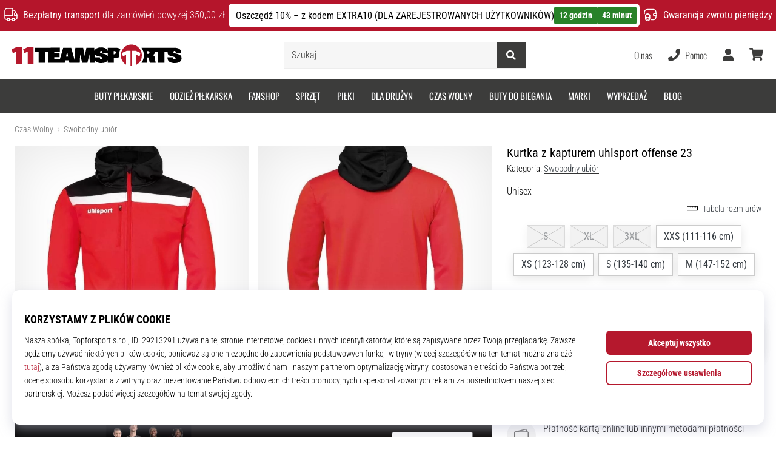

--- FILE ---
content_type: application/javascript; charset=utf-8
request_url: https://mhubc.11teamsports.pl/api/mhubc.js
body_size: 72292
content:
(function(apiUrl){
window.mhubc={ads:[],push:function(u){window.mhubc.queue.push(u)},queue:window.mhubc&&window.mhubc instanceof Array?window.mhubc:[]};var util={define:function(u,o,t){window.setTimeout((function(){var e=util.modules[u]=function(){},i=o.map((function(u){switch(u){case"require":return util.require;case"exports":return e;case"./generated/mhub_pb":return util.proto.CrossMasters.MHubCloud.Protobuf;case"google-protobuf":return util.jspb;default:if(util.modules.hasOwnProperty(u))return util.modules[u];throw"Not supported dependency "+u}}));t.apply(null,i)}),1)},modules:{},exports:function(){},require:function(){},main:function(u){var o=u(util.define,util.exports,window.mhubc);util.jspb=o.jspb,util.proto=o.proto,util.apiUrl=apiUrl},jspb:void 0,proto:void 0};

util.main(function(define, exports, mhubc){
var $jscomp=$jscomp||{};$jscomp.scope={},$jscomp.findInternal=function(e,t,o){e instanceof String&&(e=String(e));for(var r=e.length,s=0;s<r;s++){var n=e[s];if(t.call(o,n,s,e))return{i:s,v:n}}return{i:-1,v:void 0}},$jscomp.ASSUME_ES5=!1,$jscomp.ASSUME_NO_NATIVE_MAP=!1,$jscomp.ASSUME_NO_NATIVE_SET=!1,$jscomp.SIMPLE_FROUND_POLYFILL=!1,$jscomp.defineProperty=$jscomp.ASSUME_ES5||"function"==typeof Object.defineProperties?Object.defineProperty:function(e,t,o){e!=Array.prototype&&e!=Object.prototype&&(e[t]=o.value)},$jscomp.getGlobal=function(e){return"undefined"!=typeof window&&window===e?e:"undefined"!=typeof global&&null!=global?global:e},$jscomp.global=$jscomp.getGlobal(this),$jscomp.polyfill=function(e,t,o,r){if(t){for(o=$jscomp.global,e=e.split("."),r=0;r<e.length-1;r++){var s=e[r];s in o||(o[s]={}),o=o[s]}(t=t(r=o[e=e[e.length-1]]))!=r&&null!=t&&$jscomp.defineProperty(o,e,{configurable:!0,writable:!0,value:t})}},$jscomp.polyfill("Array.prototype.findIndex",(function(e){return e||function(e,t){return $jscomp.findInternal(this,e,t).i}}),"es6","es3"),$jscomp.checkStringArgs=function(e,t,o){if(null==e)throw new TypeError("The 'this' value for String.prototype."+o+" must not be null or undefined");if(t instanceof RegExp)throw new TypeError("First argument to String.prototype."+o+" must not be a regular expression");return e+""},$jscomp.polyfill("String.prototype.endsWith",(function(e){return e||function(e,t){var o=$jscomp.checkStringArgs(this,e,"endsWith");e+="",void 0===t&&(t=o.length),t=Math.max(0,Math.min(0|t,o.length));for(var r=e.length;0<r&&0<t;)if(o[--t]!=e[--r])return!1;return 0>=r}}),"es6","es3"),$jscomp.polyfill("Array.prototype.find",(function(e){return e||function(e,t){return $jscomp.findInternal(this,e,t).v}}),"es6","es3"),$jscomp.polyfill("String.prototype.startsWith",(function(e){return e||function(e,t){var o=$jscomp.checkStringArgs(this,e,"startsWith");e+="";var r=o.length,s=e.length;t=Math.max(0,Math.min(0|t,o.length));for(var n=0;n<s&&t<r;)if(o[t++]!=e[n++])return!1;return n>=s}}),"es6","es3"),$jscomp.polyfill("String.prototype.repeat",(function(e){return e||function(e){var t=$jscomp.checkStringArgs(this,null,"repeat");if(0>e||1342177279<e)throw new RangeError("Invalid count value");e|=0;for(var o="";e;)1&e&&(o+=t),(e>>>=1)&&(t+=t);return o}}),"es6","es3");var COMPILED=!0,goog=goog||{};goog.global=this||self,goog.exportPath_=function(e,t,o){e=e.split("."),o=o||goog.global,e[0]in o||void 0===o.execScript||o.execScript("var "+e[0]);for(var r;e.length&&(r=e.shift());)e.length||void 0===t?o=o[r]&&o[r]!==Object.prototype[r]?o[r]:o[r]={}:o[r]=t},goog.define=function(e,t){if(!COMPILED){var o=goog.global.CLOSURE_UNCOMPILED_DEFINES,r=goog.global.CLOSURE_DEFINES;o&&void 0===o.nodeType&&Object.prototype.hasOwnProperty.call(o,e)?t=o[e]:r&&void 0===r.nodeType&&Object.prototype.hasOwnProperty.call(r,e)&&(t=r[e])}return t},goog.FEATURESET_YEAR=2012,goog.DEBUG=!0,goog.LOCALE="en",goog.TRUSTED_SITE=!0,goog.STRICT_MODE_COMPATIBLE=!1,goog.DISALLOW_TEST_ONLY_CODE=COMPILED&&!goog.DEBUG,goog.ENABLE_CHROME_APP_SAFE_SCRIPT_LOADING=!1,goog.provide=function(e){if(goog.isInModuleLoader_())throw Error("goog.provide cannot be used within a module.");if(!COMPILED&&goog.isProvided_(e))throw Error('Namespace "'+e+'" already declared.');goog.constructNamespace_(e)},goog.constructNamespace_=function(e,t){if(!COMPILED){delete goog.implicitNamespaces_[e];for(var o=e;(o=o.substring(0,o.lastIndexOf(".")))&&!goog.getObjectByName(o);)goog.implicitNamespaces_[o]=!0}goog.exportPath_(e,t)},goog.getScriptNonce=function(e){return e&&e!=goog.global?goog.getScriptNonce_(e.document):(null===goog.cspNonce_&&(goog.cspNonce_=goog.getScriptNonce_(goog.global.document)),goog.cspNonce_)},goog.NONCE_PATTERN_=/^[\w+/_-]+[=]{0,2}$/,goog.cspNonce_=null,goog.getScriptNonce_=function(e){return(e=e.querySelector&&e.querySelector("script[nonce]"))&&(e=e.nonce||e.getAttribute("nonce"))&&goog.NONCE_PATTERN_.test(e)?e:""},goog.VALID_MODULE_RE_=/^[a-zA-Z_$][a-zA-Z0-9._$]*$/,goog.module=function(e){if("string"!=typeof e||!e||-1==e.search(goog.VALID_MODULE_RE_))throw Error("Invalid module identifier");if(!goog.isInGoogModuleLoader_())throw Error("Module "+e+" has been loaded incorrectly. Note, modules cannot be loaded as normal scripts. They require some kind of pre-processing step. You're likely trying to load a module via a script tag or as a part of a concatenated bundle without rewriting the module. For more info see: https://github.com/google/closure-library/wiki/goog.module:-an-ES6-module-like-alternative-to-goog.provide.");if(goog.moduleLoaderState_.moduleName)throw Error("goog.module may only be called once per module.");if(goog.moduleLoaderState_.moduleName=e,!COMPILED){if(goog.isProvided_(e))throw Error('Namespace "'+e+'" already declared.');delete goog.implicitNamespaces_[e]}},goog.module.get=function(e){return goog.module.getInternal_(e)},goog.module.getInternal_=function(e){if(!COMPILED){if(e in goog.loadedModules_)return goog.loadedModules_[e].exports;if(!goog.implicitNamespaces_[e])return null!=(e=goog.getObjectByName(e))?e:null}return null},goog.ModuleType={ES6:"es6",GOOG:"goog"},goog.moduleLoaderState_=null,goog.isInModuleLoader_=function(){return goog.isInGoogModuleLoader_()||goog.isInEs6ModuleLoader_()},goog.isInGoogModuleLoader_=function(){return!!goog.moduleLoaderState_&&goog.moduleLoaderState_.type==goog.ModuleType.GOOG},goog.isInEs6ModuleLoader_=function(){if(goog.moduleLoaderState_&&goog.moduleLoaderState_.type==goog.ModuleType.ES6)return!0;var e=goog.global.$jscomp;return!!e&&("function"==typeof e.getCurrentModulePath&&!!e.getCurrentModulePath())},goog.module.declareLegacyNamespace=function(){if(!COMPILED&&!goog.isInGoogModuleLoader_())throw Error("goog.module.declareLegacyNamespace must be called from within a goog.module");if(!COMPILED&&!goog.moduleLoaderState_.moduleName)throw Error("goog.module must be called prior to goog.module.declareLegacyNamespace.");goog.moduleLoaderState_.declareLegacyNamespace=!0},goog.declareModuleId=function(e){if(!COMPILED){if(!goog.isInEs6ModuleLoader_())throw Error("goog.declareModuleId may only be called from within an ES6 module");if(goog.moduleLoaderState_&&goog.moduleLoaderState_.moduleName)throw Error("goog.declareModuleId may only be called once per module.");if(e in goog.loadedModules_)throw Error('Module with namespace "'+e+'" already exists.')}if(goog.moduleLoaderState_)goog.moduleLoaderState_.moduleName=e;else{var t=goog.global.$jscomp;if(!t||"function"!=typeof t.getCurrentModulePath)throw Error('Module with namespace "'+e+'" has been loaded incorrectly.');t=t.require(t.getCurrentModulePath()),goog.loadedModules_[e]={exports:t,type:goog.ModuleType.ES6,moduleId:e}}},goog.setTestOnly=function(e){if(goog.DISALLOW_TEST_ONLY_CODE)throw e=e||"",Error("Importing test-only code into non-debug environment"+(e?": "+e:"."))},goog.forwardDeclare=function(e){},COMPILED||(goog.isProvided_=function(e){return e in goog.loadedModules_||!goog.implicitNamespaces_[e]&&null!=goog.getObjectByName(e)},goog.implicitNamespaces_={"goog.module":!0}),goog.getObjectByName=function(e,t){e=e.split("."),t=t||goog.global;for(var o=0;o<e.length;o++)if(null==(t=t[e[o]]))return null;return t},goog.globalize=function(e,t){for(var o in t=t||goog.global,e)t[o]=e[o]},goog.addDependency=function(e,t,o,r){!COMPILED&&goog.DEPENDENCIES_ENABLED&&goog.debugLoader_.addDependency(e,t,o,r)},goog.ENABLE_DEBUG_LOADER=!0,goog.logToConsole_=function(e){goog.global.console&&goog.global.console.error(e)},goog.require=function(e){if(!COMPILED){if(goog.ENABLE_DEBUG_LOADER&&goog.debugLoader_.requested(e),goog.isProvided_(e)){if(goog.isInModuleLoader_())return goog.module.getInternal_(e)}else if(goog.ENABLE_DEBUG_LOADER){var t=goog.moduleLoaderState_;goog.moduleLoaderState_=null;try{goog.debugLoader_.load_(e)}finally{goog.moduleLoaderState_=t}}return null}},goog.requireType=function(e){return{}},goog.basePath="",goog.nullFunction=function(){},goog.abstractMethod=function(){throw Error("unimplemented abstract method")},goog.addSingletonGetter=function(e){e.instance_=void 0,e.getInstance=function(){return e.instance_?e.instance_:(goog.DEBUG&&(goog.instantiatedSingletons_[goog.instantiatedSingletons_.length]=e),e.instance_=new e)}},goog.instantiatedSingletons_=[],goog.LOAD_MODULE_USING_EVAL=!0,goog.SEAL_MODULE_EXPORTS=goog.DEBUG,goog.loadedModules_={},goog.DEPENDENCIES_ENABLED=!COMPILED&&goog.ENABLE_DEBUG_LOADER,goog.TRANSPILE="detect",goog.ASSUME_ES_MODULES_TRANSPILED=!1,goog.TRANSPILE_TO_LANGUAGE="",goog.TRANSPILER="transpile.js",goog.hasBadLetScoping=null,goog.useSafari10Workaround=function(){if(null==goog.hasBadLetScoping){try{var a=!eval('"use strict";let x = 1; function f() { return typeof x; };f() == "number";')}catch(e){a=!1}goog.hasBadLetScoping=a}return goog.hasBadLetScoping},goog.workaroundSafari10EvalBug=function(e){return"(function(){"+e+"\n;})();\n"},goog.loadModule=function(e){var t=goog.moduleLoaderState_;try{if(goog.moduleLoaderState_={moduleName:"",declareLegacyNamespace:!1,type:goog.ModuleType.GOOG},goog.isFunction(e))var o=e.call(void 0,{});else{if("string"!=typeof e)throw Error("Invalid module definition");goog.useSafari10Workaround()&&(e=goog.workaroundSafari10EvalBug(e)),o=goog.loadModuleFromSource_.call(void 0,e)}var r=goog.moduleLoaderState_.moduleName;if("string"!=typeof r||!r)throw Error('Invalid module name "'+r+'"');goog.moduleLoaderState_.declareLegacyNamespace?goog.constructNamespace_(r,o):goog.SEAL_MODULE_EXPORTS&&Object.seal&&"object"==typeof o&&null!=o&&Object.seal(o),goog.loadedModules_[r]={exports:o,type:goog.ModuleType.GOOG,moduleId:goog.moduleLoaderState_.moduleName}}finally{goog.moduleLoaderState_=t}},goog.loadModuleFromSource_=function(a){return eval(a),{}},goog.normalizePath_=function(e){e=e.split("/");for(var t=0;t<e.length;)"."==e[t]?e.splice(t,1):t&&".."==e[t]&&e[t-1]&&".."!=e[t-1]?e.splice(--t,2):t++;return e.join("/")},goog.loadFileSync_=function(e){if(goog.global.CLOSURE_LOAD_FILE_SYNC)return goog.global.CLOSURE_LOAD_FILE_SYNC(e);try{var t=new goog.global.XMLHttpRequest;return t.open("get",e,!1),t.send(),0==t.status||200==t.status?t.responseText:null}catch(e){return null}},goog.transpile_=function(e,t,o){var r=goog.global.$jscomp;r||(goog.global.$jscomp=r={});var s=r.transpile;if(!s){var n=goog.basePath+goog.TRANSPILER,i=goog.loadFileSync_(n);if(i){if(function(){(0,eval)(i+"\n//# sourceURL="+n)}.call(goog.global),goog.global.$gwtExport&&goog.global.$gwtExport.$jscomp&&!goog.global.$gwtExport.$jscomp.transpile)throw Error('The transpiler did not properly export the "transpile" method. $gwtExport: '+JSON.stringify(goog.global.$gwtExport));goog.global.$jscomp.transpile=goog.global.$gwtExport.$jscomp.transpile,s=(r=goog.global.$jscomp).transpile}}return s||(s=r.transpile=function(e,t){return goog.logToConsole_(t+" requires transpilation but no transpiler was found."),e}),s(e,t,o)},goog.typeOf=function(e){var t=typeof e;if("object"==t){if(!e)return"null";if(e instanceof Array)return"array";if(e instanceof Object)return t;var o=Object.prototype.toString.call(e);if("[object Window]"==o)return"object";if("[object Array]"==o||"number"==typeof e.length&&void 0!==e.splice&&void 0!==e.propertyIsEnumerable&&!e.propertyIsEnumerable("splice"))return"array";if("[object Function]"==o||void 0!==e.call&&void 0!==e.propertyIsEnumerable&&!e.propertyIsEnumerable("call"))return"function"}else if("function"==t&&void 0===e.call)return"object";return t},goog.isArray=function(e){return"array"==goog.typeOf(e)},goog.isArrayLike=function(e){var t=goog.typeOf(e);return"array"==t||"object"==t&&"number"==typeof e.length},goog.isDateLike=function(e){return goog.isObject(e)&&"function"==typeof e.getFullYear},goog.isFunction=function(e){return"function"==goog.typeOf(e)},goog.isObject=function(e){var t=typeof e;return"object"==t&&null!=e||"function"==t},goog.getUid=function(e){return Object.prototype.hasOwnProperty.call(e,goog.UID_PROPERTY_)&&e[goog.UID_PROPERTY_]||(e[goog.UID_PROPERTY_]=++goog.uidCounter_)},goog.hasUid=function(e){return!!e[goog.UID_PROPERTY_]},goog.removeUid=function(e){null!==e&&"removeAttribute"in e&&e.removeAttribute(goog.UID_PROPERTY_);try{delete e[goog.UID_PROPERTY_]}catch(e){}},goog.UID_PROPERTY_="closure_uid_"+(1e9*Math.random()>>>0),goog.uidCounter_=0,goog.getHashCode=goog.getUid,goog.removeHashCode=goog.removeUid,goog.cloneObject=function(e){var t=goog.typeOf(e);if("object"==t||"array"==t){if("function"==typeof e.clone)return e.clone();for(var o in t="array"==t?[]:{},e)t[o]=goog.cloneObject(e[o]);return t}return e},goog.bindNative_=function(e,t,o){return e.call.apply(e.bind,arguments)},goog.bindJs_=function(e,t,o){if(!e)throw Error();if(2<arguments.length){var r=Array.prototype.slice.call(arguments,2);return function(){var o=Array.prototype.slice.call(arguments);return Array.prototype.unshift.apply(o,r),e.apply(t,o)}}return function(){return e.apply(t,arguments)}},goog.bind=function(e,t,o){return Function.prototype.bind&&-1!=Function.prototype.bind.toString().indexOf("native code")?goog.bind=goog.bindNative_:goog.bind=goog.bindJs_,goog.bind.apply(null,arguments)},goog.partial=function(e,t){var o=Array.prototype.slice.call(arguments,1);return function(){var t=o.slice();return t.push.apply(t,arguments),e.apply(this,t)}},goog.mixin=function(e,t){for(var o in t)e[o]=t[o]},goog.now=goog.TRUSTED_SITE&&Date.now||function(){return+new Date},goog.globalEval=function(e){if(goog.global.execScript)goog.global.execScript(e,"JavaScript");else{if(!goog.global.eval)throw Error("goog.globalEval not available");if(null==goog.evalWorksForGlobals_){try{goog.global.eval("var _evalTest_ = 1;")}catch(e){}if(void 0!==goog.global._evalTest_){try{delete goog.global._evalTest_}catch(e){}goog.evalWorksForGlobals_=!0}else goog.evalWorksForGlobals_=!1}if(goog.evalWorksForGlobals_)goog.global.eval(e);else{var t=goog.global.document,o=t.createElement("script");o.type="text/javascript",o.defer=!1,o.appendChild(t.createTextNode(e)),t.head.appendChild(o),t.head.removeChild(o)}}},goog.evalWorksForGlobals_=null,goog.getCssName=function(e,t){if("."==String(e).charAt(0))throw Error('className passed in goog.getCssName must not start with ".". You passed: '+e);var o=function(e){return goog.cssNameMapping_[e]||e},r=function(e){e=e.split("-");for(var t=[],r=0;r<e.length;r++)t.push(o(e[r]));return t.join("-")};return r=goog.cssNameMapping_?"BY_WHOLE"==goog.cssNameMappingStyle_?o:r:function(e){return e},e=t?e+"-"+r(t):r(e),goog.global.CLOSURE_CSS_NAME_MAP_FN?goog.global.CLOSURE_CSS_NAME_MAP_FN(e):e},goog.setCssNameMapping=function(e,t){goog.cssNameMapping_=e,goog.cssNameMappingStyle_=t},!COMPILED&&goog.global.CLOSURE_CSS_NAME_MAPPING&&(goog.cssNameMapping_=goog.global.CLOSURE_CSS_NAME_MAPPING),goog.getMsg=function(e,t,o){return o&&o.html&&(e=e.replace(/</g,"&lt;")),t&&(e=e.replace(/\{\$([^}]+)}/g,(function(e,o){return null!=t&&o in t?t[o]:e}))),e},goog.getMsgWithFallback=function(e,t){return e},goog.exportSymbol=function(e,t,o){goog.exportPath_(e,t,o)},goog.exportProperty=function(e,t,o){e[t]=o},goog.inherits=function(e,t){function o(){}o.prototype=t.prototype,e.superClass_=t.prototype,e.prototype=new o,e.prototype.constructor=e,e.base=function(e,o,r){for(var s=Array(arguments.length-2),n=2;n<arguments.length;n++)s[n-2]=arguments[n];return t.prototype[o].apply(e,s)}},goog.scope=function(e){if(goog.isInModuleLoader_())throw Error("goog.scope is not supported within a module.");e.call(goog.global)},COMPILED||(goog.global.COMPILED=COMPILED),goog.defineClass=function(e,t){var o=t.constructor,r=t.statics;return o&&o!=Object.prototype.constructor||(o=function(){throw Error("cannot instantiate an interface (no constructor defined).")}),o=goog.defineClass.createSealingConstructor_(o,e),e&&goog.inherits(o,e),delete t.constructor,delete t.statics,goog.defineClass.applyProperties_(o.prototype,t),null!=r&&(r instanceof Function?r(o):goog.defineClass.applyProperties_(o,r)),o},goog.defineClass.SEAL_CLASS_INSTANCES=goog.DEBUG,goog.defineClass.createSealingConstructor_=function(e,t){if(!goog.defineClass.SEAL_CLASS_INSTANCES)return e;var o=!goog.defineClass.isUnsealable_(t),r=function(){var t=e.apply(this,arguments)||this;return t[goog.UID_PROPERTY_]=t[goog.UID_PROPERTY_],this.constructor===r&&o&&Object.seal instanceof Function&&Object.seal(t),t};return r},goog.defineClass.isUnsealable_=function(e){return e&&e.prototype&&e.prototype[goog.UNSEALABLE_CONSTRUCTOR_PROPERTY_]},goog.defineClass.OBJECT_PROTOTYPE_FIELDS_="constructor hasOwnProperty isPrototypeOf propertyIsEnumerable toLocaleString toString valueOf".split(" "),goog.defineClass.applyProperties_=function(e,t){for(var o in t)Object.prototype.hasOwnProperty.call(t,o)&&(e[o]=t[o]);for(var r=0;r<goog.defineClass.OBJECT_PROTOTYPE_FIELDS_.length;r++)o=goog.defineClass.OBJECT_PROTOTYPE_FIELDS_[r],Object.prototype.hasOwnProperty.call(t,o)&&(e[o]=t[o])},goog.tagUnsealableClass=function(e){!COMPILED&&goog.defineClass.SEAL_CLASS_INSTANCES&&(e.prototype[goog.UNSEALABLE_CONSTRUCTOR_PROPERTY_]=!0)},goog.UNSEALABLE_CONSTRUCTOR_PROPERTY_="goog_defineClass_legacy_unsealable",!COMPILED&&goog.DEPENDENCIES_ENABLED&&(goog.inHtmlDocument_=function(){var e=goog.global.document;return null!=e&&"write"in e},goog.isDocumentLoading_=function(){var e=goog.global.document;return e.attachEvent?"complete"!=e.readyState:"loading"==e.readyState},goog.findBasePath_=function(){if(null!=goog.global.CLOSURE_BASE_PATH&&"string"==typeof goog.global.CLOSURE_BASE_PATH)goog.basePath=goog.global.CLOSURE_BASE_PATH;else if(goog.inHtmlDocument_()){var e=goog.global.document,t=e.currentScript;for(t=(e=t?[t]:e.getElementsByTagName("SCRIPT")).length-1;0<=t;--t){var o=e[t].src,r=o.lastIndexOf("?");if(r=-1==r?o.length:r,"base.js"==o.substr(r-7,7)){goog.basePath=o.substr(0,r-7);break}}}},goog.findBasePath_(),goog.Transpiler=function(){this.requiresTranspilation_=null,this.transpilationTarget_=goog.TRANSPILE_TO_LANGUAGE},goog.Transpiler.prototype.createRequiresTranspilation_=function(){function a(t,o){e?d[t]=!0:o()?(c=t,d[t]=!1):e=d[t]=!0}function b(a){try{return!!eval(a)}catch(e){return!1}}var c="es3",d={es3:!1},e=!1,f=goog.global.navigator&&goog.global.navigator.userAgent?goog.global.navigator.userAgent:"";return a("es5",(function(){return b("[1,].length==1")})),a("es6",(function(){return!f.match(/Edge\/(\d+)(\.\d)*/i)&&b('(()=>{"use strict";class X{constructor(){if(new.target!=String)throw 1;this.x=42}}let q=Reflect.construct(X,[],String);if(q.x!=42||!(q instanceof String))throw 1;for(const a of[2,3]){if(a==2)continue;function f(z={a}){let a=0;return z.a}{function f(){return 0;}}return f()==3}})()')})),a("es7",(function(){return b("2 ** 2 == 4")})),a("es8",(function(){return b("async () => 1, true")})),a("es9",(function(){return b("({...rest} = {}), true")})),a("es_next",(function(){return!1})),{target:c,map:d}},goog.Transpiler.prototype.needsTranspile=function(e,t){if("always"==goog.TRANSPILE)return!0;if("never"==goog.TRANSPILE)return!1;if(!this.requiresTranspilation_){var o=this.createRequiresTranspilation_();this.requiresTranspilation_=o.map,this.transpilationTarget_=this.transpilationTarget_||o.target}if(e in this.requiresTranspilation_)return!!this.requiresTranspilation_[e]||!(!goog.inHtmlDocument_()||"es6"!=t||"noModule"in goog.global.document.createElement("script"));throw Error("Unknown language mode: "+e)},goog.Transpiler.prototype.transpile=function(e,t){return goog.transpile_(e,t,this.transpilationTarget_)},goog.transpiler_=new goog.Transpiler,goog.protectScriptTag_=function(e){return e.replace(/<\/(SCRIPT)/gi,"\\x3c/$1")},goog.DebugLoader_=function(){this.dependencies_={},this.idToPath_={},this.written_={},this.loadingDeps_=[],this.depsToLoad_=[],this.paused_=!1,this.factory_=new goog.DependencyFactory(goog.transpiler_),this.deferredCallbacks_={},this.deferredQueue_=[]},goog.DebugLoader_.prototype.bootstrap=function(e,t){function o(){r&&(goog.global.setTimeout(r,0),r=null)}var r=t;if(e.length){t=[];for(var s=0;s<e.length;s++){var n=this.getPathFromDeps_(e[s]);if(!n)throw Error("Unregonized namespace: "+e[s]);t.push(this.dependencies_[n])}n=goog.require;var i=0;for(s=0;s<e.length;s++)n(e[s]),t[s].onLoad((function(){++i==e.length&&o()}))}else o()},goog.DebugLoader_.prototype.loadClosureDeps=function(){this.depsToLoad_.push(this.factory_.createDependency(goog.normalizePath_(goog.basePath+"deps.js"),"deps.js",[],[],{},!1)),this.loadDeps_()},goog.DebugLoader_.prototype.requested=function(e,t){(e=this.getPathFromDeps_(e))&&(t||this.areDepsLoaded_(this.dependencies_[e].requires))&&(t=this.deferredCallbacks_[e])&&(delete this.deferredCallbacks_[e],t())},goog.DebugLoader_.prototype.setDependencyFactory=function(e){this.factory_=e},goog.DebugLoader_.prototype.load_=function(e){if(!this.getPathFromDeps_(e))throw e="goog.require could not find: "+e,goog.logToConsole_(e),Error(e);var t=this,o=[],r=function(e){var s=t.getPathFromDeps_(e);if(!s)throw Error("Bad dependency path or symbol: "+e);if(!t.written_[s]){for(t.written_[s]=!0,e=t.dependencies_[s],s=0;s<e.requires.length;s++)goog.isProvided_(e.requires[s])||r(e.requires[s]);o.push(e)}};r(e),e=!!this.depsToLoad_.length,this.depsToLoad_=this.depsToLoad_.concat(o),this.paused_||e||this.loadDeps_()},goog.DebugLoader_.prototype.loadDeps_=function(){for(var e=this,t=this.paused_;this.depsToLoad_.length&&!t;)!function(){var o=!1,r=e.depsToLoad_.shift(),s=!1;e.loading_(r);var n={pause:function(){if(o)throw Error("Cannot call pause after the call to load.");t=!0},resume:function(){o?e.resume_():t=!1},loaded:function(){if(s)throw Error("Double call to loaded.");s=!0,e.loaded_(r)},pending:function(){for(var t=[],o=0;o<e.loadingDeps_.length;o++)t.push(e.loadingDeps_[o]);return t},setModuleState:function(e){goog.moduleLoaderState_={type:e,moduleName:"",declareLegacyNamespace:!1}},registerEs6ModuleExports:function(e,t,o){o&&(goog.loadedModules_[o]={exports:t,type:goog.ModuleType.ES6,moduleId:o||""})},registerGoogModuleExports:function(e,t){goog.loadedModules_[e]={exports:t,type:goog.ModuleType.GOOG,moduleId:e}},clearModuleState:function(){goog.moduleLoaderState_=null},defer:function(t){if(o)throw Error("Cannot register with defer after the call to load.");e.defer_(r,t)},areDepsLoaded:function(){return e.areDepsLoaded_(r.requires)}};try{r.load(n)}finally{o=!0}}();t&&this.pause_()},goog.DebugLoader_.prototype.pause_=function(){this.paused_=!0},goog.DebugLoader_.prototype.resume_=function(){this.paused_&&(this.paused_=!1,this.loadDeps_())},goog.DebugLoader_.prototype.loading_=function(e){this.loadingDeps_.push(e)},goog.DebugLoader_.prototype.loaded_=function(e){for(var t=0;t<this.loadingDeps_.length;t++)if(this.loadingDeps_[t]==e){this.loadingDeps_.splice(t,1);break}for(t=0;t<this.deferredQueue_.length;t++)if(this.deferredQueue_[t]==e.path){this.deferredQueue_.splice(t,1);break}if(this.loadingDeps_.length==this.deferredQueue_.length&&!this.depsToLoad_.length)for(;this.deferredQueue_.length;)this.requested(this.deferredQueue_.shift(),!0);e.loaded()},goog.DebugLoader_.prototype.areDepsLoaded_=function(e){for(var t=0;t<e.length;t++){var o=this.getPathFromDeps_(e[t]);if(!o||!(o in this.deferredCallbacks_)&&!goog.isProvided_(e[t]))return!1}return!0},goog.DebugLoader_.prototype.getPathFromDeps_=function(e){return e in this.idToPath_?this.idToPath_[e]:e in this.dependencies_?e:null},goog.DebugLoader_.prototype.defer_=function(e,t){this.deferredCallbacks_[e.path]=t,this.deferredQueue_.push(e.path)},goog.LoadController=function(){},goog.LoadController.prototype.pause=function(){},goog.LoadController.prototype.resume=function(){},goog.LoadController.prototype.loaded=function(){},goog.LoadController.prototype.pending=function(){},goog.LoadController.prototype.registerEs6ModuleExports=function(e,t,o){},goog.LoadController.prototype.setModuleState=function(e){},goog.LoadController.prototype.clearModuleState=function(){},goog.LoadController.prototype.defer=function(e){},goog.LoadController.prototype.areDepsLoaded=function(){},goog.Dependency=function(e,t,o,r,s){this.path=e,this.relativePath=t,this.provides=o,this.requires=r,this.loadFlags=s,this.loaded_=!1,this.loadCallbacks_=[]},goog.Dependency.prototype.getPathName=function(){var e=this.path,t=e.indexOf("://");return 0<=t&&(0<=(t=(e=e.substring(t+3)).indexOf("/"))&&(e=e.substring(t+1))),e},goog.Dependency.prototype.onLoad=function(e){this.loaded_?e():this.loadCallbacks_.push(e)},goog.Dependency.prototype.loaded=function(){this.loaded_=!0;var e=this.loadCallbacks_;this.loadCallbacks_=[];for(var t=0;t<e.length;t++)e[t]()},goog.Dependency.defer_=!1,goog.Dependency.callbackMap_={},goog.Dependency.registerCallback_=function(e){var t=Math.random().toString(32);return goog.Dependency.callbackMap_[t]=e,t},goog.Dependency.unregisterCallback_=function(e){delete goog.Dependency.callbackMap_[e]},goog.Dependency.callback_=function(e,t){if(!(e in goog.Dependency.callbackMap_))throw Error("Callback key "+e+" does not exist (was base.js loaded more than once?).");for(var o=goog.Dependency.callbackMap_[e],r=[],s=1;s<arguments.length;s++)r.push(arguments[s]);o.apply(void 0,r)},goog.Dependency.prototype.load=function(e){if(goog.global.CLOSURE_IMPORT_SCRIPT)goog.global.CLOSURE_IMPORT_SCRIPT(this.path)?e.loaded():e.pause();else if(goog.inHtmlDocument_()){var t=goog.global.document;if("complete"==t.readyState&&!goog.ENABLE_CHROME_APP_SAFE_SCRIPT_LOADING){if(/\bdeps.js$/.test(this.path))return void e.loaded();throw Error('Cannot write "'+this.path+'" after document load')}if(!goog.ENABLE_CHROME_APP_SAFE_SCRIPT_LOADING&&goog.isDocumentLoading_()){var o=goog.Dependency.registerCallback_((function(t){goog.DebugLoader_.IS_OLD_IE_&&"complete"!=t.readyState||(goog.Dependency.unregisterCallback_(o),e.loaded())})),r=!goog.DebugLoader_.IS_OLD_IE_&&goog.getScriptNonce()?' nonce="'+goog.getScriptNonce()+'"':"";r='<script src="'+this.path+'" '+(goog.DebugLoader_.IS_OLD_IE_?"onreadystatechange":"onload")+"=\"goog.Dependency.callback_('"+o+'\', this)" type="text/javascript" '+(goog.Dependency.defer_?"defer":"")+r+"><\/script>",t.write(goog.TRUSTED_TYPES_POLICY_?goog.TRUSTED_TYPES_POLICY_.createHTML(r):r)}else{var s=t.createElement("script");s.defer=goog.Dependency.defer_,s.async=!1,s.type="text/javascript",(r=goog.getScriptNonce())&&s.setAttribute("nonce",r),goog.DebugLoader_.IS_OLD_IE_?(e.pause(),s.onreadystatechange=function(){"loaded"!=s.readyState&&"complete"!=s.readyState||(e.loaded(),e.resume())}):s.onload=function(){s.onload=null,e.loaded()},s.src=goog.TRUSTED_TYPES_POLICY_?goog.TRUSTED_TYPES_POLICY_.createScriptURL(this.path):this.path,t.head.appendChild(s)}}else goog.logToConsole_("Cannot use default debug loader outside of HTML documents."),"deps.js"==this.relativePath?(goog.logToConsole_("Consider setting CLOSURE_IMPORT_SCRIPT before loading base.js, or setting CLOSURE_NO_DEPS to true."),e.loaded()):e.pause()},goog.Es6ModuleDependency=function(e,t,o,r,s){goog.Dependency.call(this,e,t,o,r,s)},goog.inherits(goog.Es6ModuleDependency,goog.Dependency),goog.Es6ModuleDependency.prototype.load=function(e){if(goog.global.CLOSURE_IMPORT_SCRIPT)goog.global.CLOSURE_IMPORT_SCRIPT(this.path)?e.loaded():e.pause();else if(goog.inHtmlDocument_()){var t=goog.global.document,o=this;if(goog.isDocumentLoading_()){var r=function(e,o){e=o?'<script type="module" crossorigin>'+o+"<\/script>":'<script type="module" crossorigin src="'+e+'"><\/script>',t.write(goog.TRUSTED_TYPES_POLICY_?goog.TRUSTED_TYPES_POLICY_.createHTML(e):e)};goog.Dependency.defer_=!0}else r=function(e,o){var r=t.createElement("script");r.defer=!0,r.async=!1,r.type="module",r.setAttribute("crossorigin",!0);var s=goog.getScriptNonce();s&&r.setAttribute("nonce",s),o?r.textContent=goog.TRUSTED_TYPES_POLICY_?goog.TRUSTED_TYPES_POLICY_.createScript(o):o:r.src=goog.TRUSTED_TYPES_POLICY_?goog.TRUSTED_TYPES_POLICY_.createScriptURL(e):e,t.head.appendChild(r)};var s=goog.Dependency.registerCallback_((function(){goog.Dependency.unregisterCallback_(s),e.setModuleState(goog.ModuleType.ES6)}));r(void 0,'goog.Dependency.callback_("'+s+'")'),r(this.path,void 0);var n=goog.Dependency.registerCallback_((function(t){goog.Dependency.unregisterCallback_(n),e.registerEs6ModuleExports(o.path,t,goog.moduleLoaderState_.moduleName)}));r(void 0,'import * as m from "'+this.path+'"; goog.Dependency.callback_("'+n+'", m)');var i=goog.Dependency.registerCallback_((function(){goog.Dependency.unregisterCallback_(i),e.clearModuleState(),e.loaded()}));r(void 0,'goog.Dependency.callback_("'+i+'")')}else goog.logToConsole_("Cannot use default debug loader outside of HTML documents."),e.pause()},goog.TransformedDependency=function(e,t,o,r,s){goog.Dependency.call(this,e,t,o,r,s),this.contents_=null,this.lazyFetch_=!goog.inHtmlDocument_()||!("noModule"in goog.global.document.createElement("script"))},goog.inherits(goog.TransformedDependency,goog.Dependency),goog.TransformedDependency.prototype.load=function(e){function t(){r.contents_=goog.loadFileSync_(r.path),r.contents_&&(r.contents_=r.transform(r.contents_),r.contents_&&(r.contents_+="\n//# sourceURL="+r.path))}function o(){if(r.lazyFetch_&&t(),r.contents_){s&&e.setModuleState(goog.ModuleType.ES6);try{var o=r.contents_;if(r.contents_=null,goog.globalEval(o),s)var n=goog.moduleLoaderState_.moduleName}finally{s&&e.clearModuleState()}s&&goog.global.$jscomp.require.ensure([r.getPathName()],(function(){e.registerEs6ModuleExports(r.path,goog.global.$jscomp.require(r.getPathName()),n)})),e.loaded()}}var r=this;if(goog.global.CLOSURE_IMPORT_SCRIPT)t(),this.contents_&&goog.global.CLOSURE_IMPORT_SCRIPT("",this.contents_)?(this.contents_=null,e.loaded()):e.pause();else{var s=this.loadFlags.module==goog.ModuleType.ES6;this.lazyFetch_||t();var n=1<e.pending().length,i=n&&goog.DebugLoader_.IS_OLD_IE_;if(n=goog.Dependency.defer_&&(n||goog.isDocumentLoading_()),i||n)e.defer((function(){o()}));else{var a=goog.global.document;if(i=goog.inHtmlDocument_()&&"ActiveXObject"in goog.global,s&&goog.inHtmlDocument_()&&goog.isDocumentLoading_()&&!i){goog.Dependency.defer_=!0,e.pause();var g=a.onreadystatechange;a.onreadystatechange=function(){"interactive"==a.readyState&&(a.onreadystatechange=g,o(),e.resume()),goog.isFunction(g)&&g.apply(void 0,arguments)}}else!goog.DebugLoader_.IS_OLD_IE_&&goog.inHtmlDocument_()&&goog.isDocumentLoading_()?function(){var e=goog.global.document,t=goog.Dependency.registerCallback_((function(){goog.Dependency.unregisterCallback_(t),o()})),r='<script type="text/javascript">'+goog.protectScriptTag_('goog.Dependency.callback_("'+t+'");')+"<\/script>";e.write(goog.TRUSTED_TYPES_POLICY_?goog.TRUSTED_TYPES_POLICY_.createHTML(r):r)}():o()}}},goog.TransformedDependency.prototype.transform=function(e){},goog.TranspiledDependency=function(e,t,o,r,s,n){goog.TransformedDependency.call(this,e,t,o,r,s),this.transpiler=n},goog.inherits(goog.TranspiledDependency,goog.TransformedDependency),goog.TranspiledDependency.prototype.transform=function(e){return this.transpiler.transpile(e,this.getPathName())},goog.PreTranspiledEs6ModuleDependency=function(e,t,o,r,s){goog.TransformedDependency.call(this,e,t,o,r,s)},goog.inherits(goog.PreTranspiledEs6ModuleDependency,goog.TransformedDependency),goog.PreTranspiledEs6ModuleDependency.prototype.transform=function(e){return e},goog.GoogModuleDependency=function(e,t,o,r,s,n,i){goog.TransformedDependency.call(this,e,t,o,r,s),this.needsTranspile_=n,this.transpiler_=i},goog.inherits(goog.GoogModuleDependency,goog.TransformedDependency),goog.GoogModuleDependency.prototype.transform=function(e){return this.needsTranspile_&&(e=this.transpiler_.transpile(e,this.getPathName())),goog.LOAD_MODULE_USING_EVAL&&void 0!==goog.global.JSON?"goog.loadModule("+goog.global.JSON.stringify(e+"\n//# sourceURL="+this.path+"\n")+");":'goog.loadModule(function(exports) {"use strict";'+e+"\n;return exports});\n//# sourceURL="+this.path+"\n"},goog.DebugLoader_.IS_OLD_IE_=!(goog.global.atob||!goog.global.document||!goog.global.document.all),goog.DebugLoader_.prototype.addDependency=function(e,t,o,r){t=t||[],e=e.replace(/\\/g,"/");var s=goog.normalizePath_(goog.basePath+e);for(r&&"boolean"!=typeof r||(r=r?{module:goog.ModuleType.GOOG}:{}),o=this.factory_.createDependency(s,e,t,o,r,goog.transpiler_.needsTranspile(r.lang||"es3",r.module)),this.dependencies_[s]=o,o=0;o<t.length;o++)this.idToPath_[t[o]]=s;this.idToPath_[e]=s},goog.DependencyFactory=function(e){this.transpiler=e},goog.DependencyFactory.prototype.createDependency=function(e,t,o,r,s,n){return s.module==goog.ModuleType.GOOG?new goog.GoogModuleDependency(e,t,o,r,s,n,this.transpiler):n?new goog.TranspiledDependency(e,t,o,r,s,this.transpiler):s.module==goog.ModuleType.ES6?"never"==goog.TRANSPILE&&goog.ASSUME_ES_MODULES_TRANSPILED?new goog.PreTranspiledEs6ModuleDependency(e,t,o,r,s):new goog.Es6ModuleDependency(e,t,o,r,s):new goog.Dependency(e,t,o,r,s)},goog.debugLoader_=new goog.DebugLoader_,goog.loadClosureDeps=function(){goog.debugLoader_.loadClosureDeps()},goog.setDependencyFactory=function(e){goog.debugLoader_.setDependencyFactory(e)},goog.global.CLOSURE_NO_DEPS||goog.debugLoader_.loadClosureDeps(),goog.bootstrap=function(e,t){goog.debugLoader_.bootstrap(e,t)}),goog.TRUSTED_TYPES_POLICY_NAME="",goog.identity_=function(e){return e},goog.createTrustedTypesPolicy=function(e){var t=null,o=goog.global.trustedTypes||goog.global.TrustedTypes;if(!o||!o.createPolicy)return t;try{t=o.createPolicy(e,{createHTML:goog.identity_,createScript:goog.identity_,createScriptURL:goog.identity_,createURL:goog.identity_})}catch(e){goog.logToConsole_(e.message)}return t},goog.TRUSTED_TYPES_POLICY_=goog.TRUSTED_TYPES_POLICY_NAME?goog.createTrustedTypesPolicy(goog.TRUSTED_TYPES_POLICY_NAME+"#base"):null,goog.object={},goog.object.is=function(e,t){return e===t?0!==e||1/e==1/t:e!=e&&t!=t},goog.object.forEach=function(e,t,o){for(var r in e)t.call(o,e[r],r,e)},goog.object.filter=function(e,t,o){var r,s={};for(r in e)t.call(o,e[r],r,e)&&(s[r]=e[r]);return s},goog.object.map=function(e,t,o){var r,s={};for(r in e)s[r]=t.call(o,e[r],r,e);return s},goog.object.some=function(e,t,o){for(var r in e)if(t.call(o,e[r],r,e))return!0;return!1},goog.object.every=function(e,t,o){for(var r in e)if(!t.call(o,e[r],r,e))return!1;return!0},goog.object.getCount=function(e){var t,o=0;for(t in e)o++;return o},goog.object.getAnyKey=function(e){for(var t in e)return t},goog.object.getAnyValue=function(e){for(var t in e)return e[t]},goog.object.contains=function(e,t){return goog.object.containsValue(e,t)},goog.object.getValues=function(e){var t,o=[],r=0;for(t in e)o[r++]=e[t];return o},goog.object.getKeys=function(e){var t,o=[],r=0;for(t in e)o[r++]=t;return o},goog.object.getValueByKeys=function(e,t){var o=goog.isArrayLike(t),r=o?t:arguments;for(o=o?0:1;o<r.length;o++){if(null==e)return;e=e[r[o]]}return e},goog.object.containsKey=function(e,t){return null!==e&&t in e},goog.object.containsValue=function(e,t){for(var o in e)if(e[o]==t)return!0;return!1},goog.object.findKey=function(e,t,o){for(var r in e)if(t.call(o,e[r],r,e))return r},goog.object.findValue=function(e,t,o){return(t=goog.object.findKey(e,t,o))&&e[t]},goog.object.isEmpty=function(e){for(var t in e)return!1;return!0},goog.object.clear=function(e){for(var t in e)delete e[t]},goog.object.remove=function(e,t){var o;return(o=t in e)&&delete e[t],o},goog.object.add=function(e,t,o){if(null!==e&&t in e)throw Error('The object already contains the key "'+t+'"');goog.object.set(e,t,o)},goog.object.get=function(e,t,o){return null!==e&&t in e?e[t]:o},goog.object.set=function(e,t,o){e[t]=o},goog.object.setIfUndefined=function(e,t,o){return t in e?e[t]:e[t]=o},goog.object.setWithReturnValueIfNotSet=function(e,t,o){return t in e?e[t]:(o=o(),e[t]=o)},goog.object.equals=function(e,t){for(var o in e)if(!(o in t)||e[o]!==t[o])return!1;for(var r in t)if(!(r in e))return!1;return!0},goog.object.clone=function(e){var t,o={};for(t in e)o[t]=e[t];return o},goog.object.unsafeClone=function(e){var t=goog.typeOf(e);if("object"==t||"array"==t){if(goog.isFunction(e.clone))return e.clone();for(var o in t="array"==t?[]:{},e)t[o]=goog.object.unsafeClone(e[o]);return t}return e},goog.object.transpose=function(e){var t,o={};for(t in e)o[e[t]]=t;return o},goog.object.PROTOTYPE_FIELDS_="constructor hasOwnProperty isPrototypeOf propertyIsEnumerable toLocaleString toString valueOf".split(" "),goog.object.extend=function(e,t){for(var o,r,s=1;s<arguments.length;s++){for(o in r=arguments[s])e[o]=r[o];for(var n=0;n<goog.object.PROTOTYPE_FIELDS_.length;n++)o=goog.object.PROTOTYPE_FIELDS_[n],Object.prototype.hasOwnProperty.call(r,o)&&(e[o]=r[o])}},goog.object.create=function(e){var t=arguments.length;if(1==t&&Array.isArray(arguments[0]))return goog.object.create.apply(null,arguments[0]);if(t%2)throw Error("Uneven number of arguments");for(var o={},r=0;r<t;r+=2)o[arguments[r]]=arguments[r+1];return o},goog.object.createSet=function(e){var t=arguments.length;if(1==t&&Array.isArray(arguments[0]))return goog.object.createSet.apply(null,arguments[0]);for(var o={},r=0;r<t;r++)o[arguments[r]]=!0;return o},goog.object.createImmutableView=function(e){var t=e;return Object.isFrozen&&!Object.isFrozen(e)&&(t=Object.create(e),Object.freeze(t)),t},goog.object.isImmutableView=function(e){return!!Object.isFrozen&&Object.isFrozen(e)},goog.object.getAllPropertyNames=function(e,t,o){if(!e)return[];if(!Object.getOwnPropertyNames||!Object.getPrototypeOf)return goog.object.getKeys(e);for(var r={};e&&(e!==Object.prototype||t)&&(e!==Function.prototype||o);){for(var s=Object.getOwnPropertyNames(e),n=0;n<s.length;n++)r[s[n]]=!0;e=Object.getPrototypeOf(e)}return goog.object.getKeys(r)},goog.object.getSuperClass=function(e){return(e=Object.getPrototypeOf(e.prototype))&&e.constructor};var jspb={asserts:{}};jspb.asserts.doAssertFailure=function(e,t,o,r){var s="Assertion failed";if(o){s+=": "+o;var n=r}else e&&(s+=": "+e,n=t);throw Error(""+s,n||[])},jspb.asserts.assert=function(e,t,o){for(var r=[],s=2;s<arguments.length;++s)r[s-2]=arguments[s];return e||jspb.asserts.doAssertFailure("",null,t,r),e},jspb.asserts.assertString=function(e,t,o){for(var r=[],s=2;s<arguments.length;++s)r[s-2]=arguments[s];return"string"!=typeof e&&jspb.asserts.doAssertFailure("Expected string but got %s: %s.",[goog.typeOf(e),e],t,r),e},jspb.asserts.assertArray=function(e,t,o){for(var r=[],s=2;s<arguments.length;++s)r[s-2]=arguments[s];return Array.isArray(e)||jspb.asserts.doAssertFailure("Expected array but got %s: %s.",[goog.typeOf(e),e],t,r),e},jspb.asserts.fail=function(e,t){for(var o=[],r=1;r<arguments.length;++r)o[r-1]=arguments[r];throw Error("Failure"+(e?": "+e:""),o)},jspb.asserts.assertInstanceof=function(e,t,o,r){for(var s=[],n=3;n<arguments.length;++n)s[n-3]=arguments[n];return e instanceof t||jspb.asserts.doAssertFailure("Expected instanceof %s but got %s.",[jspb.asserts.getType(t),jspb.asserts.getType(e)],o,s),e},jspb.asserts.getType=function(e){return e instanceof Function?e.displayName||e.name||"unknown type name":e instanceof Object?e.constructor.displayName||e.constructor.name||Object.prototype.toString.call(e):null===e?"null":typeof e},jspb.BinaryConstants={},jspb.ConstBinaryMessage=function(){},jspb.BinaryMessage=function(){},jspb.BinaryConstants.FieldType={INVALID:-1,DOUBLE:1,FLOAT:2,INT64:3,UINT64:4,INT32:5,FIXED64:6,FIXED32:7,BOOL:8,STRING:9,GROUP:10,MESSAGE:11,BYTES:12,UINT32:13,ENUM:14,SFIXED32:15,SFIXED64:16,SINT32:17,SINT64:18,FHASH64:30,VHASH64:31},jspb.BinaryConstants.WireType={INVALID:-1,VARINT:0,FIXED64:1,DELIMITED:2,START_GROUP:3,END_GROUP:4,FIXED32:5},jspb.BinaryConstants.FieldTypeToWireType=function(e){var t=jspb.BinaryConstants.FieldType,o=jspb.BinaryConstants.WireType;switch(e){case t.INT32:case t.INT64:case t.UINT32:case t.UINT64:case t.SINT32:case t.SINT64:case t.BOOL:case t.ENUM:case t.VHASH64:return o.VARINT;case t.DOUBLE:case t.FIXED64:case t.SFIXED64:case t.FHASH64:return o.FIXED64;case t.STRING:case t.MESSAGE:case t.BYTES:return o.DELIMITED;case t.FLOAT:case t.FIXED32:case t.SFIXED32:return o.FIXED32;default:return o.INVALID}},jspb.BinaryConstants.INVALID_FIELD_NUMBER=-1,jspb.BinaryConstants.FLOAT32_EPS=1401298464324817e-60,jspb.BinaryConstants.FLOAT32_MIN=11754943508222875e-54,jspb.BinaryConstants.FLOAT32_MAX=34028234663852886e22,jspb.BinaryConstants.FLOAT64_EPS=5e-324,jspb.BinaryConstants.FLOAT64_MIN=22250738585072014e-324,jspb.BinaryConstants.FLOAT64_MAX=17976931348623157e292,jspb.BinaryConstants.TWO_TO_20=1048576,jspb.BinaryConstants.TWO_TO_23=8388608,jspb.BinaryConstants.TWO_TO_31=2147483648,jspb.BinaryConstants.TWO_TO_32=4294967296,jspb.BinaryConstants.TWO_TO_52=4503599627370496,jspb.BinaryConstants.TWO_TO_63=0x8000000000000000,jspb.BinaryConstants.TWO_TO_64=0x10000000000000000,jspb.BinaryConstants.ZERO_HASH="\0\0\0\0\0\0\0\0",goog.debug={},goog.debug.Error=function(e){if(Error.captureStackTrace)Error.captureStackTrace(this,goog.debug.Error);else{var t=Error().stack;t&&(this.stack=t)}e&&(this.message=String(e)),this.reportErrorToServer=!0},goog.inherits(goog.debug.Error,Error),goog.debug.Error.prototype.name="CustomError",goog.dom={},goog.dom.NodeType={ELEMENT:1,ATTRIBUTE:2,TEXT:3,CDATA_SECTION:4,ENTITY_REFERENCE:5,ENTITY:6,PROCESSING_INSTRUCTION:7,COMMENT:8,DOCUMENT:9,DOCUMENT_TYPE:10,DOCUMENT_FRAGMENT:11,NOTATION:12},goog.asserts={},goog.asserts.ENABLE_ASSERTS=goog.DEBUG,goog.asserts.AssertionError=function(e,t){goog.debug.Error.call(this,goog.asserts.subs_(e,t)),this.messagePattern=e},goog.inherits(goog.asserts.AssertionError,goog.debug.Error),goog.asserts.AssertionError.prototype.name="AssertionError",goog.asserts.DEFAULT_ERROR_HANDLER=function(e){throw e},goog.asserts.errorHandler_=goog.asserts.DEFAULT_ERROR_HANDLER,goog.asserts.subs_=function(e,t){for(var o="",r=(e=e.split("%s")).length-1,s=0;s<r;s++)o+=e[s]+(s<t.length?t[s]:"%s");return o+e[r]},goog.asserts.doAssertFailure_=function(e,t,o,r){var s="Assertion failed";if(o){s+=": "+o;var n=r}else e&&(s+=": "+e,n=t);e=new goog.asserts.AssertionError(""+s,n||[]),goog.asserts.errorHandler_(e)},goog.asserts.setErrorHandler=function(e){goog.asserts.ENABLE_ASSERTS&&(goog.asserts.errorHandler_=e)},goog.asserts.assert=function(e,t,o){return goog.asserts.ENABLE_ASSERTS&&!e&&goog.asserts.doAssertFailure_("",null,t,Array.prototype.slice.call(arguments,2)),e},goog.asserts.assertExists=function(e,t,o){return goog.asserts.ENABLE_ASSERTS&&null==e&&goog.asserts.doAssertFailure_("Expected to exist: %s.",[e],t,Array.prototype.slice.call(arguments,2)),e},goog.asserts.fail=function(e,t){goog.asserts.ENABLE_ASSERTS&&goog.asserts.errorHandler_(new goog.asserts.AssertionError("Failure"+(e?": "+e:""),Array.prototype.slice.call(arguments,1)))},goog.asserts.assertNumber=function(e,t,o){return goog.asserts.ENABLE_ASSERTS&&"number"!=typeof e&&goog.asserts.doAssertFailure_("Expected number but got %s: %s.",[goog.typeOf(e),e],t,Array.prototype.slice.call(arguments,2)),e},goog.asserts.assertString=function(e,t,o){return goog.asserts.ENABLE_ASSERTS&&"string"!=typeof e&&goog.asserts.doAssertFailure_("Expected string but got %s: %s.",[goog.typeOf(e),e],t,Array.prototype.slice.call(arguments,2)),e},goog.asserts.assertFunction=function(e,t,o){return goog.asserts.ENABLE_ASSERTS&&!goog.isFunction(e)&&goog.asserts.doAssertFailure_("Expected function but got %s: %s.",[goog.typeOf(e),e],t,Array.prototype.slice.call(arguments,2)),e},goog.asserts.assertObject=function(e,t,o){return goog.asserts.ENABLE_ASSERTS&&!goog.isObject(e)&&goog.asserts.doAssertFailure_("Expected object but got %s: %s.",[goog.typeOf(e),e],t,Array.prototype.slice.call(arguments,2)),e},goog.asserts.assertArray=function(e,t,o){return goog.asserts.ENABLE_ASSERTS&&!Array.isArray(e)&&goog.asserts.doAssertFailure_("Expected array but got %s: %s.",[goog.typeOf(e),e],t,Array.prototype.slice.call(arguments,2)),e},goog.asserts.assertBoolean=function(e,t,o){return goog.asserts.ENABLE_ASSERTS&&"boolean"!=typeof e&&goog.asserts.doAssertFailure_("Expected boolean but got %s: %s.",[goog.typeOf(e),e],t,Array.prototype.slice.call(arguments,2)),e},goog.asserts.assertElement=function(e,t,o){return!goog.asserts.ENABLE_ASSERTS||goog.isObject(e)&&e.nodeType==goog.dom.NodeType.ELEMENT||goog.asserts.doAssertFailure_("Expected Element but got %s: %s.",[goog.typeOf(e),e],t,Array.prototype.slice.call(arguments,2)),e},goog.asserts.assertInstanceof=function(e,t,o,r){return!goog.asserts.ENABLE_ASSERTS||e instanceof t||goog.asserts.doAssertFailure_("Expected instanceof %s but got %s.",[goog.asserts.getType_(t),goog.asserts.getType_(e)],o,Array.prototype.slice.call(arguments,3)),e},goog.asserts.assertFinite=function(e,t,o){return!goog.asserts.ENABLE_ASSERTS||"number"==typeof e&&isFinite(e)||goog.asserts.doAssertFailure_("Expected %s to be a finite number but it is not.",[e],t,Array.prototype.slice.call(arguments,2)),e},goog.asserts.assertObjectPrototypeIsIntact=function(){for(var e in Object.prototype)goog.asserts.fail(e+" should not be enumerable in Object.prototype.")},goog.asserts.getType_=function(e){return e instanceof Function?e.displayName||e.name||"unknown type name":e instanceof Object?e.constructor.displayName||e.constructor.name||Object.prototype.toString.call(e):null===e?"null":typeof e},goog.array={},goog.NATIVE_ARRAY_PROTOTYPES=goog.TRUSTED_SITE,goog.array.ASSUME_NATIVE_FUNCTIONS=2012<goog.FEATURESET_YEAR,goog.array.peek=function(e){return e[e.length-1]},goog.array.last=goog.array.peek,goog.array.indexOf=goog.NATIVE_ARRAY_PROTOTYPES&&(goog.array.ASSUME_NATIVE_FUNCTIONS||Array.prototype.indexOf)?function(e,t,o){return goog.asserts.assert(null!=e.length),Array.prototype.indexOf.call(e,t,o)}:function(e,t,o){if(o=null==o?0:0>o?Math.max(0,e.length+o):o,"string"==typeof e)return"string"!=typeof t||1!=t.length?-1:e.indexOf(t,o);for(;o<e.length;o++)if(o in e&&e[o]===t)return o;return-1},goog.array.lastIndexOf=goog.NATIVE_ARRAY_PROTOTYPES&&(goog.array.ASSUME_NATIVE_FUNCTIONS||Array.prototype.lastIndexOf)?function(e,t,o){return goog.asserts.assert(null!=e.length),Array.prototype.lastIndexOf.call(e,t,null==o?e.length-1:o)}:function(e,t,o){if(0>(o=null==o?e.length-1:o)&&(o=Math.max(0,e.length+o)),"string"==typeof e)return"string"!=typeof t||1!=t.length?-1:e.lastIndexOf(t,o);for(;0<=o;o--)if(o in e&&e[o]===t)return o;return-1},goog.array.forEach=goog.NATIVE_ARRAY_PROTOTYPES&&(goog.array.ASSUME_NATIVE_FUNCTIONS||Array.prototype.forEach)?function(e,t,o){goog.asserts.assert(null!=e.length),Array.prototype.forEach.call(e,t,o)}:function(e,t,o){for(var r=e.length,s="string"==typeof e?e.split(""):e,n=0;n<r;n++)n in s&&t.call(o,s[n],n,e)},goog.array.forEachRight=function(e,t,o){var r=e.length,s="string"==typeof e?e.split(""):e;for(--r;0<=r;--r)r in s&&t.call(o,s[r],r,e)},goog.array.filter=goog.NATIVE_ARRAY_PROTOTYPES&&(goog.array.ASSUME_NATIVE_FUNCTIONS||Array.prototype.filter)?function(e,t,o){return goog.asserts.assert(null!=e.length),Array.prototype.filter.call(e,t,o)}:function(e,t,o){for(var r=e.length,s=[],n=0,i="string"==typeof e?e.split(""):e,a=0;a<r;a++)if(a in i){var g=i[a];t.call(o,g,a,e)&&(s[n++]=g)}return s},goog.array.map=goog.NATIVE_ARRAY_PROTOTYPES&&(goog.array.ASSUME_NATIVE_FUNCTIONS||Array.prototype.map)?function(e,t,o){return goog.asserts.assert(null!=e.length),Array.prototype.map.call(e,t,o)}:function(e,t,o){for(var r=e.length,s=Array(r),n="string"==typeof e?e.split(""):e,i=0;i<r;i++)i in n&&(s[i]=t.call(o,n[i],i,e));return s},goog.array.reduce=goog.NATIVE_ARRAY_PROTOTYPES&&(goog.array.ASSUME_NATIVE_FUNCTIONS||Array.prototype.reduce)?function(e,t,o,r){return goog.asserts.assert(null!=e.length),r&&(t=goog.bind(t,r)),Array.prototype.reduce.call(e,t,o)}:function(e,t,o,r){var s=o;return goog.array.forEach(e,(function(o,n){s=t.call(r,s,o,n,e)})),s},goog.array.reduceRight=goog.NATIVE_ARRAY_PROTOTYPES&&(goog.array.ASSUME_NATIVE_FUNCTIONS||Array.prototype.reduceRight)?function(e,t,o,r){return goog.asserts.assert(null!=e.length),goog.asserts.assert(null!=t),r&&(t=goog.bind(t,r)),Array.prototype.reduceRight.call(e,t,o)}:function(e,t,o,r){var s=o;return goog.array.forEachRight(e,(function(o,n){s=t.call(r,s,o,n,e)})),s},goog.array.some=goog.NATIVE_ARRAY_PROTOTYPES&&(goog.array.ASSUME_NATIVE_FUNCTIONS||Array.prototype.some)?function(e,t,o){return goog.asserts.assert(null!=e.length),Array.prototype.some.call(e,t,o)}:function(e,t,o){for(var r=e.length,s="string"==typeof e?e.split(""):e,n=0;n<r;n++)if(n in s&&t.call(o,s[n],n,e))return!0;return!1},goog.array.every=goog.NATIVE_ARRAY_PROTOTYPES&&(goog.array.ASSUME_NATIVE_FUNCTIONS||Array.prototype.every)?function(e,t,o){return goog.asserts.assert(null!=e.length),Array.prototype.every.call(e,t,o)}:function(e,t,o){for(var r=e.length,s="string"==typeof e?e.split(""):e,n=0;n<r;n++)if(n in s&&!t.call(o,s[n],n,e))return!1;return!0},goog.array.count=function(e,t,o){var r=0;return goog.array.forEach(e,(function(e,s,n){t.call(o,e,s,n)&&++r}),o),r},goog.array.find=function(e,t,o){return 0>(t=goog.array.findIndex(e,t,o))?null:"string"==typeof e?e.charAt(t):e[t]},goog.array.findIndex=function(e,t,o){for(var r=e.length,s="string"==typeof e?e.split(""):e,n=0;n<r;n++)if(n in s&&t.call(o,s[n],n,e))return n;return-1},goog.array.findRight=function(e,t,o){return 0>(t=goog.array.findIndexRight(e,t,o))?null:"string"==typeof e?e.charAt(t):e[t]},goog.array.findIndexRight=function(e,t,o){var r=e.length,s="string"==typeof e?e.split(""):e;for(--r;0<=r;r--)if(r in s&&t.call(o,s[r],r,e))return r;return-1},goog.array.contains=function(e,t){return 0<=goog.array.indexOf(e,t)},goog.array.isEmpty=function(e){return 0==e.length},goog.array.clear=function(e){if(!Array.isArray(e))for(var t=e.length-1;0<=t;t--)delete e[t];e.length=0},goog.array.insert=function(e,t){goog.array.contains(e,t)||e.push(t)},goog.array.insertAt=function(e,t,o){goog.array.splice(e,o,0,t)},goog.array.insertArrayAt=function(e,t,o){goog.partial(goog.array.splice,e,o,0).apply(null,t)},goog.array.insertBefore=function(e,t,o){var r;2==arguments.length||0>(r=goog.array.indexOf(e,o))?e.push(t):goog.array.insertAt(e,t,r)},goog.array.remove=function(e,t){var o;return(o=0<=(t=goog.array.indexOf(e,t)))&&goog.array.removeAt(e,t),o},goog.array.removeLast=function(e,t){return 0<=(t=goog.array.lastIndexOf(e,t))&&(goog.array.removeAt(e,t),!0)},goog.array.removeAt=function(e,t){return goog.asserts.assert(null!=e.length),1==Array.prototype.splice.call(e,t,1).length},goog.array.removeIf=function(e,t,o){return 0<=(t=goog.array.findIndex(e,t,o))&&(goog.array.removeAt(e,t),!0)},goog.array.removeAllIf=function(e,t,o){var r=0;return goog.array.forEachRight(e,(function(s,n){t.call(o,s,n,e)&&goog.array.removeAt(e,n)&&r++})),r},goog.array.concat=function(e){return Array.prototype.concat.apply([],arguments)},goog.array.join=function(e){return Array.prototype.concat.apply([],arguments)},goog.array.toArray=function(e){var t=e.length;if(0<t){for(var o=Array(t),r=0;r<t;r++)o[r]=e[r];return o}return[]},goog.array.clone=goog.array.toArray,goog.array.extend=function(e,t){for(var o=1;o<arguments.length;o++){var r=arguments[o];if(goog.isArrayLike(r)){var s=e.length||0,n=r.length||0;e.length=s+n;for(var i=0;i<n;i++)e[s+i]=r[i]}else e.push(r)}},goog.array.splice=function(e,t,o,r){return goog.asserts.assert(null!=e.length),Array.prototype.splice.apply(e,goog.array.slice(arguments,1))},goog.array.slice=function(e,t,o){return goog.asserts.assert(null!=e.length),2>=arguments.length?Array.prototype.slice.call(e,t):Array.prototype.slice.call(e,t,o)},goog.array.removeDuplicates=function(e,t,o){t=t||e;var r=function(e){return goog.isObject(e)?"o"+goog.getUid(e):(typeof e).charAt(0)+e};o=o||r,r={};for(var s=0,n=0;n<e.length;){var i=e[n++],a=o(i);Object.prototype.hasOwnProperty.call(r,a)||(r[a]=!0,t[s++]=i)}t.length=s},goog.array.binarySearch=function(e,t,o){return goog.array.binarySearch_(e,o||goog.array.defaultCompare,!1,t)},goog.array.binarySelect=function(e,t,o){return goog.array.binarySearch_(e,t,!0,void 0,o)},goog.array.binarySearch_=function(e,t,o,r,s){for(var n,i=0,a=e.length;i<a;){var g=i+(a-i>>>1),p=o?t.call(s,e[g],g,e):t(r,e[g]);0<p?i=g+1:(a=g,n=!p)}return n?i:-i-1},goog.array.sort=function(e,t){e.sort(t||goog.array.defaultCompare)},goog.array.stableSort=function(e,t){for(var o=Array(e.length),r=0;r<e.length;r++)o[r]={index:r,value:e[r]};var s=t||goog.array.defaultCompare;for(goog.array.sort(o,(function(e,t){return s(e.value,t.value)||e.index-t.index})),r=0;r<e.length;r++)e[r]=o[r].value},goog.array.sortByKey=function(e,t,o){var r=o||goog.array.defaultCompare;goog.array.sort(e,(function(e,o){return r(t(e),t(o))}))},goog.array.sortObjectsByKey=function(e,t,o){goog.array.sortByKey(e,(function(e){return e[t]}),o)},goog.array.isSorted=function(e,t,o){t=t||goog.array.defaultCompare;for(var r=1;r<e.length;r++){var s=t(e[r-1],e[r]);if(0<s||0==s&&o)return!1}return!0},goog.array.equals=function(e,t,o){if(!goog.isArrayLike(e)||!goog.isArrayLike(t)||e.length!=t.length)return!1;var r=e.length;o=o||goog.array.defaultCompareEquality;for(var s=0;s<r;s++)if(!o(e[s],t[s]))return!1;return!0},goog.array.compare3=function(e,t,o){o=o||goog.array.defaultCompare;for(var r=Math.min(e.length,t.length),s=0;s<r;s++){var n=o(e[s],t[s]);if(0!=n)return n}return goog.array.defaultCompare(e.length,t.length)},goog.array.defaultCompare=function(e,t){return e>t?1:e<t?-1:0},goog.array.inverseDefaultCompare=function(e,t){return-goog.array.defaultCompare(e,t)},goog.array.defaultCompareEquality=function(e,t){return e===t},goog.array.binaryInsert=function(e,t,o){return 0>(o=goog.array.binarySearch(e,t,o))&&(goog.array.insertAt(e,t,-(o+1)),!0)},goog.array.binaryRemove=function(e,t,o){return 0<=(t=goog.array.binarySearch(e,t,o))&&goog.array.removeAt(e,t)},goog.array.bucket=function(e,t,o){for(var r={},s=0;s<e.length;s++){var n=e[s],i=t.call(o,n,s,e);void 0!==i&&(r[i]||(r[i]=[])).push(n)}return r},goog.array.toObject=function(e,t,o){var r={};return goog.array.forEach(e,(function(s,n){r[t.call(o,s,n,e)]=s})),r},goog.array.range=function(e,t,o){var r=[],s=0,n=e;if(void 0!==t&&(s=e,n=t),0>(o=o||1)*(n-s))return[];if(0<o)for(e=s;e<n;e+=o)r.push(e);else for(e=s;e>n;e+=o)r.push(e);return r},goog.array.repeat=function(e,t){for(var o=[],r=0;r<t;r++)o[r]=e;return o},goog.array.flatten=function(e){for(var t=[],o=0;o<arguments.length;o++){var r=arguments[o];if(Array.isArray(r))for(var s=0;s<r.length;s+=8192){var n=goog.array.slice(r,s,s+8192);n=goog.array.flatten.apply(null,n);for(var i=0;i<n.length;i++)t.push(n[i])}else t.push(r)}return t},goog.array.rotate=function(e,t){return goog.asserts.assert(null!=e.length),e.length&&(0<(t%=e.length)?Array.prototype.unshift.apply(e,e.splice(-t,t)):0>t&&Array.prototype.push.apply(e,e.splice(0,-t))),e},goog.array.moveItem=function(e,t,o){goog.asserts.assert(0<=t&&t<e.length),goog.asserts.assert(0<=o&&o<e.length),t=Array.prototype.splice.call(e,t,1),Array.prototype.splice.call(e,o,0,t[0])},goog.array.zip=function(e){if(!arguments.length)return[];for(var t=[],o=arguments[0].length,r=1;r<arguments.length;r++)arguments[r].length<o&&(o=arguments[r].length);for(r=0;r<o;r++){for(var s=[],n=0;n<arguments.length;n++)s.push(arguments[n][r]);t.push(s)}return t},goog.array.shuffle=function(e,t){t=t||Math.random;for(var o=e.length-1;0<o;o--){var r=Math.floor(t()*(o+1)),s=e[o];e[o]=e[r],e[r]=s}},goog.array.copyByIndex=function(e,t){var o=[];return goog.array.forEach(t,(function(t){o.push(e[t])})),o},goog.array.concatMap=function(e,t,o){return goog.array.concat.apply([],goog.array.map(e,t,o))},goog.crypt={},goog.crypt.stringToByteArray=function(e){for(var t=[],o=0,r=0;r<e.length;r++){var s=e.charCodeAt(r);255<s&&(t[o++]=255&s,s>>=8),t[o++]=s}return t},goog.crypt.byteArrayToString=function(e){if(8192>=e.length)return String.fromCharCode.apply(null,e);for(var t="",o=0;o<e.length;o+=8192){var r=goog.array.slice(e,o,o+8192);t+=String.fromCharCode.apply(null,r)}return t},goog.crypt.byteArrayToHex=function(e,t){return goog.array.map(e,(function(e){return 1<(e=e.toString(16)).length?e:"0"+e})).join(t||"")},goog.crypt.hexToByteArray=function(e){goog.asserts.assert(0==e.length%2,"Key string length must be multiple of 2");for(var t=[],o=0;o<e.length;o+=2)t.push(parseInt(e.substring(o,o+2),16));return t},goog.crypt.stringToUtf8ByteArray=function(e){for(var t=[],o=0,r=0;r<e.length;r++){var s=e.charCodeAt(r);128>s?t[o++]=s:(2048>s?t[o++]=s>>6|192:(55296==(64512&s)&&r+1<e.length&&56320==(64512&e.charCodeAt(r+1))?(s=65536+((1023&s)<<10)+(1023&e.charCodeAt(++r)),t[o++]=s>>18|240,t[o++]=s>>12&63|128):t[o++]=s>>12|224,t[o++]=s>>6&63|128),t[o++]=63&s|128)}return t},goog.crypt.utf8ByteArrayToString=function(e){for(var t=[],o=0,r=0;o<e.length;){var s=e[o++];if(128>s)t[r++]=String.fromCharCode(s);else if(191<s&&224>s){var n=e[o++];t[r++]=String.fromCharCode((31&s)<<6|63&n)}else if(239<s&&365>s){n=e[o++];var i=e[o++];s=((7&s)<<18|(63&n)<<12|(63&i)<<6|63&e[o++])-65536,t[r++]=String.fromCharCode(55296+(s>>10)),t[r++]=String.fromCharCode(56320+(1023&s))}else n=e[o++],i=e[o++],t[r++]=String.fromCharCode((15&s)<<12|(63&n)<<6|63&i)}return t.join("")},goog.crypt.xorByteArray=function(e,t){goog.asserts.assert(e.length==t.length,"XOR array lengths must match");for(var o=[],r=0;r<e.length;r++)o.push(e[r]^t[r]);return o},goog.dom.asserts={},goog.dom.asserts.assertIsLocation=function(e){if(goog.asserts.ENABLE_ASSERTS){var t=goog.dom.asserts.getWindow_(e);t&&(!e||!(e instanceof t.Location)&&e instanceof t.Element)&&goog.asserts.fail("Argument is not a Location (or a non-Element mock); got: %s",goog.dom.asserts.debugStringForType_(e))}return e},goog.dom.asserts.assertIsElementType_=function(e,t){if(goog.asserts.ENABLE_ASSERTS){var o=goog.dom.asserts.getWindow_(e);o&&void 0!==o[t]&&(e&&(e instanceof o[t]||!(e instanceof o.Location||e instanceof o.Element))||goog.asserts.fail("Argument is not a %s (or a non-Element, non-Location mock); got: %s",t,goog.dom.asserts.debugStringForType_(e)))}return e},goog.dom.asserts.assertIsHTMLAnchorElement=function(e){return goog.dom.asserts.assertIsElementType_(e,"HTMLAnchorElement")},goog.dom.asserts.assertIsHTMLButtonElement=function(e){return goog.dom.asserts.assertIsElementType_(e,"HTMLButtonElement")},goog.dom.asserts.assertIsHTMLLinkElement=function(e){return goog.dom.asserts.assertIsElementType_(e,"HTMLLinkElement")},goog.dom.asserts.assertIsHTMLImageElement=function(e){return goog.dom.asserts.assertIsElementType_(e,"HTMLImageElement")},goog.dom.asserts.assertIsHTMLAudioElement=function(e){return goog.dom.asserts.assertIsElementType_(e,"HTMLAudioElement")},goog.dom.asserts.assertIsHTMLVideoElement=function(e){return goog.dom.asserts.assertIsElementType_(e,"HTMLVideoElement")},goog.dom.asserts.assertIsHTMLInputElement=function(e){return goog.dom.asserts.assertIsElementType_(e,"HTMLInputElement")},goog.dom.asserts.assertIsHTMLTextAreaElement=function(e){return goog.dom.asserts.assertIsElementType_(e,"HTMLTextAreaElement")},goog.dom.asserts.assertIsHTMLCanvasElement=function(e){return goog.dom.asserts.assertIsElementType_(e,"HTMLCanvasElement")},goog.dom.asserts.assertIsHTMLEmbedElement=function(e){return goog.dom.asserts.assertIsElementType_(e,"HTMLEmbedElement")},goog.dom.asserts.assertIsHTMLFormElement=function(e){return goog.dom.asserts.assertIsElementType_(e,"HTMLFormElement")},goog.dom.asserts.assertIsHTMLFrameElement=function(e){return goog.dom.asserts.assertIsElementType_(e,"HTMLFrameElement")},goog.dom.asserts.assertIsHTMLIFrameElement=function(e){return goog.dom.asserts.assertIsElementType_(e,"HTMLIFrameElement")},goog.dom.asserts.assertIsHTMLObjectElement=function(e){return goog.dom.asserts.assertIsElementType_(e,"HTMLObjectElement")},goog.dom.asserts.assertIsHTMLScriptElement=function(e){return goog.dom.asserts.assertIsElementType_(e,"HTMLScriptElement")},goog.dom.asserts.debugStringForType_=function(e){if(!goog.isObject(e))return void 0===e?"undefined":null===e?"null":typeof e;try{return e.constructor.displayName||e.constructor.name||Object.prototype.toString.call(e)}catch(e){return"<object could not be stringified>"}},goog.dom.asserts.getWindow_=function(e){try{var t=e&&e.ownerDocument,o=t&&(t.defaultView||t.parentWindow);if((o=o||goog.global).Element&&o.Location)return o}catch(e){}return null},goog.functions={},goog.functions.constant=function(e){return function(){return e}},goog.functions.FALSE=function(){return!1},goog.functions.TRUE=function(){return!0},goog.functions.NULL=function(){return null},goog.functions.identity=function(e,t){return e},goog.functions.error=function(e){return function(){throw Error(e)}},goog.functions.fail=function(e){return function(){throw e}},goog.functions.lock=function(e,t){return t=t||0,function(){return e.apply(this,Array.prototype.slice.call(arguments,0,t))}},goog.functions.nth=function(e){return function(){return arguments[e]}},goog.functions.partialRight=function(e,t){var o=Array.prototype.slice.call(arguments,1);return function(){var t=Array.prototype.slice.call(arguments);return t.push.apply(t,o),e.apply(this,t)}},goog.functions.withReturnValue=function(e,t){return goog.functions.sequence(e,goog.functions.constant(t))},goog.functions.equalTo=function(e,t){return function(o){return t?e==o:e===o}},goog.functions.compose=function(e,t){var o=arguments,r=o.length;return function(){var e;r&&(e=o[r-1].apply(this,arguments));for(var t=r-2;0<=t;t--)e=o[t].call(this,e);return e}},goog.functions.sequence=function(e){var t=arguments,o=t.length;return function(){for(var e,r=0;r<o;r++)e=t[r].apply(this,arguments);return e}},goog.functions.and=function(e){var t=arguments,o=t.length;return function(){for(var e=0;e<o;e++)if(!t[e].apply(this,arguments))return!1;return!0}},goog.functions.or=function(e){var t=arguments,o=t.length;return function(){for(var e=0;e<o;e++)if(t[e].apply(this,arguments))return!0;return!1}},goog.functions.not=function(e){return function(){return!e.apply(this,arguments)}},goog.functions.create=function(e,t){var o=function(){};return o.prototype=e.prototype,o=new o,e.apply(o,Array.prototype.slice.call(arguments,1)),o},goog.functions.CACHE_RETURN_VALUE=!0,goog.functions.cacheReturnValue=function(e){var t,o=!1;return function(){return goog.functions.CACHE_RETURN_VALUE?(o||(t=e(),o=!0),t):e()}},goog.functions.once=function(e){var t=e;return function(){if(t){var e=t;t=null,e()}}},goog.functions.debounce=function(e,t,o){var r=0;return function(s){goog.global.clearTimeout(r);var n=arguments;r=goog.global.setTimeout((function(){e.apply(o,n)}),t)}},goog.functions.throttle=function(e,t,o){var r=0,s=!1,n=[],i=function(){r=0,s&&(s=!1,a())},a=function(){r=goog.global.setTimeout(i,t),e.apply(o,n)};return function(e){n=arguments,r?s=!0:a()}},goog.functions.rateLimit=function(e,t,o){var r=0,s=function(){r=0};return function(n){r||(r=goog.global.setTimeout(s,t),e.apply(o,arguments))}},goog.dom.HtmlElement=function(){},goog.dom.TagName=function(e){this.tagName_=e},goog.dom.TagName.prototype.toString=function(){return this.tagName_},goog.dom.TagName.A=new goog.dom.TagName("A"),goog.dom.TagName.ABBR=new goog.dom.TagName("ABBR"),goog.dom.TagName.ACRONYM=new goog.dom.TagName("ACRONYM"),goog.dom.TagName.ADDRESS=new goog.dom.TagName("ADDRESS"),goog.dom.TagName.APPLET=new goog.dom.TagName("APPLET"),goog.dom.TagName.AREA=new goog.dom.TagName("AREA"),goog.dom.TagName.ARTICLE=new goog.dom.TagName("ARTICLE"),goog.dom.TagName.ASIDE=new goog.dom.TagName("ASIDE"),goog.dom.TagName.AUDIO=new goog.dom.TagName("AUDIO"),goog.dom.TagName.B=new goog.dom.TagName("B"),goog.dom.TagName.BASE=new goog.dom.TagName("BASE"),goog.dom.TagName.BASEFONT=new goog.dom.TagName("BASEFONT"),goog.dom.TagName.BDI=new goog.dom.TagName("BDI"),goog.dom.TagName.BDO=new goog.dom.TagName("BDO"),goog.dom.TagName.BIG=new goog.dom.TagName("BIG"),goog.dom.TagName.BLOCKQUOTE=new goog.dom.TagName("BLOCKQUOTE"),goog.dom.TagName.BODY=new goog.dom.TagName("BODY"),goog.dom.TagName.BR=new goog.dom.TagName("BR"),goog.dom.TagName.BUTTON=new goog.dom.TagName("BUTTON"),goog.dom.TagName.CANVAS=new goog.dom.TagName("CANVAS"),goog.dom.TagName.CAPTION=new goog.dom.TagName("CAPTION"),goog.dom.TagName.CENTER=new goog.dom.TagName("CENTER"),goog.dom.TagName.CITE=new goog.dom.TagName("CITE"),goog.dom.TagName.CODE=new goog.dom.TagName("CODE"),goog.dom.TagName.COL=new goog.dom.TagName("COL"),goog.dom.TagName.COLGROUP=new goog.dom.TagName("COLGROUP"),goog.dom.TagName.COMMAND=new goog.dom.TagName("COMMAND"),goog.dom.TagName.DATA=new goog.dom.TagName("DATA"),goog.dom.TagName.DATALIST=new goog.dom.TagName("DATALIST"),goog.dom.TagName.DD=new goog.dom.TagName("DD"),goog.dom.TagName.DEL=new goog.dom.TagName("DEL"),goog.dom.TagName.DETAILS=new goog.dom.TagName("DETAILS"),goog.dom.TagName.DFN=new goog.dom.TagName("DFN"),goog.dom.TagName.DIALOG=new goog.dom.TagName("DIALOG"),goog.dom.TagName.DIR=new goog.dom.TagName("DIR"),goog.dom.TagName.DIV=new goog.dom.TagName("DIV"),goog.dom.TagName.DL=new goog.dom.TagName("DL"),goog.dom.TagName.DT=new goog.dom.TagName("DT"),goog.dom.TagName.EM=new goog.dom.TagName("EM"),goog.dom.TagName.EMBED=new goog.dom.TagName("EMBED"),goog.dom.TagName.FIELDSET=new goog.dom.TagName("FIELDSET"),goog.dom.TagName.FIGCAPTION=new goog.dom.TagName("FIGCAPTION"),goog.dom.TagName.FIGURE=new goog.dom.TagName("FIGURE"),goog.dom.TagName.FONT=new goog.dom.TagName("FONT"),goog.dom.TagName.FOOTER=new goog.dom.TagName("FOOTER"),goog.dom.TagName.FORM=new goog.dom.TagName("FORM"),goog.dom.TagName.FRAME=new goog.dom.TagName("FRAME"),goog.dom.TagName.FRAMESET=new goog.dom.TagName("FRAMESET"),goog.dom.TagName.H1=new goog.dom.TagName("H1"),goog.dom.TagName.H2=new goog.dom.TagName("H2"),goog.dom.TagName.H3=new goog.dom.TagName("H3"),goog.dom.TagName.H4=new goog.dom.TagName("H4"),goog.dom.TagName.H5=new goog.dom.TagName("H5"),goog.dom.TagName.H6=new goog.dom.TagName("H6"),goog.dom.TagName.HEAD=new goog.dom.TagName("HEAD"),goog.dom.TagName.HEADER=new goog.dom.TagName("HEADER"),goog.dom.TagName.HGROUP=new goog.dom.TagName("HGROUP"),goog.dom.TagName.HR=new goog.dom.TagName("HR"),goog.dom.TagName.HTML=new goog.dom.TagName("HTML"),goog.dom.TagName.I=new goog.dom.TagName("I"),goog.dom.TagName.IFRAME=new goog.dom.TagName("IFRAME"),goog.dom.TagName.IMG=new goog.dom.TagName("IMG"),goog.dom.TagName.INPUT=new goog.dom.TagName("INPUT"),goog.dom.TagName.INS=new goog.dom.TagName("INS"),goog.dom.TagName.ISINDEX=new goog.dom.TagName("ISINDEX"),goog.dom.TagName.KBD=new goog.dom.TagName("KBD"),goog.dom.TagName.KEYGEN=new goog.dom.TagName("KEYGEN"),goog.dom.TagName.LABEL=new goog.dom.TagName("LABEL"),goog.dom.TagName.LEGEND=new goog.dom.TagName("LEGEND"),goog.dom.TagName.LI=new goog.dom.TagName("LI"),goog.dom.TagName.LINK=new goog.dom.TagName("LINK"),goog.dom.TagName.MAIN=new goog.dom.TagName("MAIN"),goog.dom.TagName.MAP=new goog.dom.TagName("MAP"),goog.dom.TagName.MARK=new goog.dom.TagName("MARK"),goog.dom.TagName.MATH=new goog.dom.TagName("MATH"),goog.dom.TagName.MENU=new goog.dom.TagName("MENU"),goog.dom.TagName.MENUITEM=new goog.dom.TagName("MENUITEM"),goog.dom.TagName.META=new goog.dom.TagName("META"),goog.dom.TagName.METER=new goog.dom.TagName("METER"),goog.dom.TagName.NAV=new goog.dom.TagName("NAV"),goog.dom.TagName.NOFRAMES=new goog.dom.TagName("NOFRAMES"),goog.dom.TagName.NOSCRIPT=new goog.dom.TagName("NOSCRIPT"),goog.dom.TagName.OBJECT=new goog.dom.TagName("OBJECT"),goog.dom.TagName.OL=new goog.dom.TagName("OL"),goog.dom.TagName.OPTGROUP=new goog.dom.TagName("OPTGROUP"),goog.dom.TagName.OPTION=new goog.dom.TagName("OPTION"),goog.dom.TagName.OUTPUT=new goog.dom.TagName("OUTPUT"),goog.dom.TagName.P=new goog.dom.TagName("P"),goog.dom.TagName.PARAM=new goog.dom.TagName("PARAM"),goog.dom.TagName.PICTURE=new goog.dom.TagName("PICTURE"),goog.dom.TagName.PRE=new goog.dom.TagName("PRE"),goog.dom.TagName.PROGRESS=new goog.dom.TagName("PROGRESS"),goog.dom.TagName.Q=new goog.dom.TagName("Q"),goog.dom.TagName.RP=new goog.dom.TagName("RP"),goog.dom.TagName.RT=new goog.dom.TagName("RT"),goog.dom.TagName.RTC=new goog.dom.TagName("RTC"),goog.dom.TagName.RUBY=new goog.dom.TagName("RUBY"),goog.dom.TagName.S=new goog.dom.TagName("S"),goog.dom.TagName.SAMP=new goog.dom.TagName("SAMP"),goog.dom.TagName.SCRIPT=new goog.dom.TagName("SCRIPT"),goog.dom.TagName.SECTION=new goog.dom.TagName("SECTION"),goog.dom.TagName.SELECT=new goog.dom.TagName("SELECT"),goog.dom.TagName.SMALL=new goog.dom.TagName("SMALL"),goog.dom.TagName.SOURCE=new goog.dom.TagName("SOURCE"),goog.dom.TagName.SPAN=new goog.dom.TagName("SPAN"),goog.dom.TagName.STRIKE=new goog.dom.TagName("STRIKE"),goog.dom.TagName.STRONG=new goog.dom.TagName("STRONG"),goog.dom.TagName.STYLE=new goog.dom.TagName("STYLE"),goog.dom.TagName.SUB=new goog.dom.TagName("SUB"),goog.dom.TagName.SUMMARY=new goog.dom.TagName("SUMMARY"),goog.dom.TagName.SUP=new goog.dom.TagName("SUP"),goog.dom.TagName.SVG=new goog.dom.TagName("SVG"),goog.dom.TagName.TABLE=new goog.dom.TagName("TABLE"),goog.dom.TagName.TBODY=new goog.dom.TagName("TBODY"),goog.dom.TagName.TD=new goog.dom.TagName("TD"),goog.dom.TagName.TEMPLATE=new goog.dom.TagName("TEMPLATE"),goog.dom.TagName.TEXTAREA=new goog.dom.TagName("TEXTAREA"),goog.dom.TagName.TFOOT=new goog.dom.TagName("TFOOT"),goog.dom.TagName.TH=new goog.dom.TagName("TH"),goog.dom.TagName.THEAD=new goog.dom.TagName("THEAD"),goog.dom.TagName.TIME=new goog.dom.TagName("TIME"),goog.dom.TagName.TITLE=new goog.dom.TagName("TITLE"),goog.dom.TagName.TR=new goog.dom.TagName("TR"),goog.dom.TagName.TRACK=new goog.dom.TagName("TRACK"),goog.dom.TagName.TT=new goog.dom.TagName("TT"),goog.dom.TagName.U=new goog.dom.TagName("U"),goog.dom.TagName.UL=new goog.dom.TagName("UL"),goog.dom.TagName.VAR=new goog.dom.TagName("VAR"),goog.dom.TagName.VIDEO=new goog.dom.TagName("VIDEO"),goog.dom.TagName.WBR=new goog.dom.TagName("WBR"),goog.dom.tags={},goog.dom.tags.VOID_TAGS_={area:!0,base:!0,br:!0,col:!0,command:!0,embed:!0,hr:!0,img:!0,input:!0,keygen:!0,link:!0,meta:!0,param:!0,source:!0,track:!0,wbr:!0},goog.dom.tags.isVoidTag=function(e){return!0===goog.dom.tags.VOID_TAGS_[e]},goog.html={},goog.html.trustedtypes={},goog.html.trustedtypes.PRIVATE_DO_NOT_ACCESS_OR_ELSE_POLICY=goog.TRUSTED_TYPES_POLICY_NAME?goog.createTrustedTypesPolicy(goog.TRUSTED_TYPES_POLICY_NAME+"#html"):null,goog.string={},goog.string.TypedString=function(){},goog.string.Const=function(e,t){this.stringConstValueWithSecurityContract__googStringSecurityPrivate_=e===goog.string.Const.GOOG_STRING_CONSTRUCTOR_TOKEN_PRIVATE_&&t||"",this.STRING_CONST_TYPE_MARKER__GOOG_STRING_SECURITY_PRIVATE_=goog.string.Const.TYPE_MARKER_},goog.string.Const.prototype.implementsGoogStringTypedString=!0,goog.string.Const.prototype.getTypedStringValue=function(){return this.stringConstValueWithSecurityContract__googStringSecurityPrivate_},goog.DEBUG&&(goog.string.Const.prototype.toString=function(){return"Const{"+this.stringConstValueWithSecurityContract__googStringSecurityPrivate_+"}"}),goog.string.Const.unwrap=function(e){return e instanceof goog.string.Const&&e.constructor===goog.string.Const&&e.STRING_CONST_TYPE_MARKER__GOOG_STRING_SECURITY_PRIVATE_===goog.string.Const.TYPE_MARKER_?e.stringConstValueWithSecurityContract__googStringSecurityPrivate_:(goog.asserts.fail("expected object of type Const, got '"+e+"'"),"type_error:Const")},goog.string.Const.from=function(e){return new goog.string.Const(goog.string.Const.GOOG_STRING_CONSTRUCTOR_TOKEN_PRIVATE_,e)},goog.string.Const.TYPE_MARKER_={},goog.string.Const.GOOG_STRING_CONSTRUCTOR_TOKEN_PRIVATE_={},goog.string.Const.EMPTY=goog.string.Const.from(""),goog.html.SafeScript=function(){this.privateDoNotAccessOrElseSafeScriptWrappedValue_="",this.SAFE_SCRIPT_TYPE_MARKER_GOOG_HTML_SECURITY_PRIVATE_=goog.html.SafeScript.TYPE_MARKER_GOOG_HTML_SECURITY_PRIVATE_},goog.html.SafeScript.prototype.implementsGoogStringTypedString=!0,goog.html.SafeScript.TYPE_MARKER_GOOG_HTML_SECURITY_PRIVATE_={},goog.html.SafeScript.fromConstant=function(e){return 0===(e=goog.string.Const.unwrap(e)).length?goog.html.SafeScript.EMPTY:goog.html.SafeScript.createSafeScriptSecurityPrivateDoNotAccessOrElse(e)},goog.html.SafeScript.fromConstantAndArgs=function(e,t){for(var o=[],r=1;r<arguments.length;r++)o.push(goog.html.SafeScript.stringify_(arguments[r]));return goog.html.SafeScript.createSafeScriptSecurityPrivateDoNotAccessOrElse("("+goog.string.Const.unwrap(e)+")("+o.join(", ")+");")},goog.html.SafeScript.fromJson=function(e){return goog.html.SafeScript.createSafeScriptSecurityPrivateDoNotAccessOrElse(goog.html.SafeScript.stringify_(e))},goog.html.SafeScript.prototype.getTypedStringValue=function(){return this.privateDoNotAccessOrElseSafeScriptWrappedValue_.toString()},goog.DEBUG&&(goog.html.SafeScript.prototype.toString=function(){return"SafeScript{"+this.privateDoNotAccessOrElseSafeScriptWrappedValue_+"}"}),goog.html.SafeScript.unwrap=function(e){return goog.html.SafeScript.unwrapTrustedScript(e).toString()},goog.html.SafeScript.unwrapTrustedScript=function(e){return e instanceof goog.html.SafeScript&&e.constructor===goog.html.SafeScript&&e.SAFE_SCRIPT_TYPE_MARKER_GOOG_HTML_SECURITY_PRIVATE_===goog.html.SafeScript.TYPE_MARKER_GOOG_HTML_SECURITY_PRIVATE_?e.privateDoNotAccessOrElseSafeScriptWrappedValue_:(goog.asserts.fail("expected object of type SafeScript, got '"+e+"' of type "+goog.typeOf(e)),"type_error:SafeScript")},goog.html.SafeScript.stringify_=function(e){return JSON.stringify(e).replace(/</g,"\\x3c")},goog.html.SafeScript.createSafeScriptSecurityPrivateDoNotAccessOrElse=function(e){return(new goog.html.SafeScript).initSecurityPrivateDoNotAccessOrElse_(e)},goog.html.SafeScript.prototype.initSecurityPrivateDoNotAccessOrElse_=function(e){return this.privateDoNotAccessOrElseSafeScriptWrappedValue_=goog.html.trustedtypes.PRIVATE_DO_NOT_ACCESS_OR_ELSE_POLICY?goog.html.trustedtypes.PRIVATE_DO_NOT_ACCESS_OR_ELSE_POLICY.createScript(e):e,this},goog.html.SafeScript.EMPTY=goog.html.SafeScript.createSafeScriptSecurityPrivateDoNotAccessOrElse(""),goog.fs={},goog.fs.url={},goog.fs.url.createObjectUrl=function(e){return goog.fs.url.getUrlObject_().createObjectURL(e)},goog.fs.url.revokeObjectUrl=function(e){goog.fs.url.getUrlObject_().revokeObjectURL(e)},goog.fs.url.UrlObject_=function(){},goog.fs.url.UrlObject_.prototype.createObjectURL=function(e){},goog.fs.url.UrlObject_.prototype.revokeObjectURL=function(e){},goog.fs.url.getUrlObject_=function(){var e=goog.fs.url.findUrlObject_();if(null!=e)return e;throw Error("This browser doesn't seem to support blob URLs")},goog.fs.url.findUrlObject_=function(){return void 0!==goog.global.URL&&void 0!==goog.global.URL.createObjectURL?goog.global.URL:void 0!==goog.global.webkitURL&&void 0!==goog.global.webkitURL.createObjectURL?goog.global.webkitURL:void 0!==goog.global.createObjectURL?goog.global:null},goog.fs.url.browserSupportsObjectUrls=function(){return null!=goog.fs.url.findUrlObject_()},goog.fs.blob={},goog.fs.blob.getBlob=function(e){var t=goog.global.BlobBuilder||goog.global.WebKitBlobBuilder;if(void 0!==t){t=new t;for(var o=0;o<arguments.length;o++)t.append(arguments[o]);return t.getBlob()}return goog.fs.blob.getBlobWithProperties(goog.array.toArray(arguments))},goog.fs.blob.getBlobWithProperties=function(e,t,o){var r=goog.global.BlobBuilder||goog.global.WebKitBlobBuilder;if(void 0!==r){r=new r;for(var s=0;s<e.length;s++)r.append(e[s],o);return r.getBlob(t)}if(void 0!==goog.global.Blob)return r={},t&&(r.type=t),o&&(r.endings=o),new Blob(e,r);throw Error("This browser doesn't seem to support creating Blobs")},goog.i18n={},goog.i18n.bidi={},goog.i18n.bidi.FORCE_RTL=!1,goog.i18n.bidi.IS_RTL=goog.i18n.bidi.FORCE_RTL||("ar"==goog.LOCALE.substring(0,2).toLowerCase()||"fa"==goog.LOCALE.substring(0,2).toLowerCase()||"he"==goog.LOCALE.substring(0,2).toLowerCase()||"iw"==goog.LOCALE.substring(0,2).toLowerCase()||"ps"==goog.LOCALE.substring(0,2).toLowerCase()||"sd"==goog.LOCALE.substring(0,2).toLowerCase()||"ug"==goog.LOCALE.substring(0,2).toLowerCase()||"ur"==goog.LOCALE.substring(0,2).toLowerCase()||"yi"==goog.LOCALE.substring(0,2).toLowerCase())&&(2==goog.LOCALE.length||"-"==goog.LOCALE.substring(2,3)||"_"==goog.LOCALE.substring(2,3))||3<=goog.LOCALE.length&&"ckb"==goog.LOCALE.substring(0,3).toLowerCase()&&(3==goog.LOCALE.length||"-"==goog.LOCALE.substring(3,4)||"_"==goog.LOCALE.substring(3,4))||7<=goog.LOCALE.length&&("-"==goog.LOCALE.substring(2,3)||"_"==goog.LOCALE.substring(2,3))&&("adlm"==goog.LOCALE.substring(3,7).toLowerCase()||"arab"==goog.LOCALE.substring(3,7).toLowerCase()||"hebr"==goog.LOCALE.substring(3,7).toLowerCase()||"nkoo"==goog.LOCALE.substring(3,7).toLowerCase()||"rohg"==goog.LOCALE.substring(3,7).toLowerCase()||"thaa"==goog.LOCALE.substring(3,7).toLowerCase())||8<=goog.LOCALE.length&&("-"==goog.LOCALE.substring(3,4)||"_"==goog.LOCALE.substring(3,4))&&("adlm"==goog.LOCALE.substring(4,8).toLowerCase()||"arab"==goog.LOCALE.substring(4,8).toLowerCase()||"hebr"==goog.LOCALE.substring(4,8).toLowerCase()||"nkoo"==goog.LOCALE.substring(4,8).toLowerCase()||"rohg"==goog.LOCALE.substring(4,8).toLowerCase()||"thaa"==goog.LOCALE.substring(4,8).toLowerCase()),goog.i18n.bidi.Format={LRE:"‪",RLE:"‫",PDF:"‬",LRM:"‎",RLM:"‏"},goog.i18n.bidi.Dir={LTR:1,RTL:-1,NEUTRAL:0},goog.i18n.bidi.RIGHT="right",goog.i18n.bidi.LEFT="left",goog.i18n.bidi.I18N_RIGHT=goog.i18n.bidi.IS_RTL?goog.i18n.bidi.LEFT:goog.i18n.bidi.RIGHT,goog.i18n.bidi.I18N_LEFT=goog.i18n.bidi.IS_RTL?goog.i18n.bidi.RIGHT:goog.i18n.bidi.LEFT,goog.i18n.bidi.toDir=function(e,t){return"number"==typeof e?0<e?goog.i18n.bidi.Dir.LTR:0>e?goog.i18n.bidi.Dir.RTL:t?null:goog.i18n.bidi.Dir.NEUTRAL:null==e?null:e?goog.i18n.bidi.Dir.RTL:goog.i18n.bidi.Dir.LTR},goog.i18n.bidi.ltrChars_="A-Za-zÀ-ÖØ-öø-ʸ̀-֐ऀ-῿‎Ⰰ-\ud801\ud804-\ud839\ud83c-\udbff豈-﬜︀-﹯﻽-￿",goog.i18n.bidi.rtlChars_="֑-ۯۺ-ࣿ‏\ud802-\ud803\ud83a-\ud83bיִ-﷿ﹰ-ﻼ",goog.i18n.bidi.htmlSkipReg_=/<[^>]*>|&[^;]+;/g,goog.i18n.bidi.stripHtmlIfNeeded_=function(e,t){return t?e.replace(goog.i18n.bidi.htmlSkipReg_,""):e},goog.i18n.bidi.rtlCharReg_=new RegExp("["+goog.i18n.bidi.rtlChars_+"]"),goog.i18n.bidi.ltrCharReg_=new RegExp("["+goog.i18n.bidi.ltrChars_+"]"),goog.i18n.bidi.hasAnyRtl=function(e,t){return goog.i18n.bidi.rtlCharReg_.test(goog.i18n.bidi.stripHtmlIfNeeded_(e,t))},goog.i18n.bidi.hasRtlChar=goog.i18n.bidi.hasAnyRtl,goog.i18n.bidi.hasAnyLtr=function(e,t){return goog.i18n.bidi.ltrCharReg_.test(goog.i18n.bidi.stripHtmlIfNeeded_(e,t))},goog.i18n.bidi.ltrRe_=new RegExp("^["+goog.i18n.bidi.ltrChars_+"]"),goog.i18n.bidi.rtlRe_=new RegExp("^["+goog.i18n.bidi.rtlChars_+"]"),goog.i18n.bidi.isRtlChar=function(e){return goog.i18n.bidi.rtlRe_.test(e)},goog.i18n.bidi.isLtrChar=function(e){return goog.i18n.bidi.ltrRe_.test(e)},goog.i18n.bidi.isNeutralChar=function(e){return!goog.i18n.bidi.isLtrChar(e)&&!goog.i18n.bidi.isRtlChar(e)},goog.i18n.bidi.ltrDirCheckRe_=new RegExp("^[^"+goog.i18n.bidi.rtlChars_+"]*["+goog.i18n.bidi.ltrChars_+"]"),goog.i18n.bidi.rtlDirCheckRe_=new RegExp("^[^"+goog.i18n.bidi.ltrChars_+"]*["+goog.i18n.bidi.rtlChars_+"]"),goog.i18n.bidi.startsWithRtl=function(e,t){return goog.i18n.bidi.rtlDirCheckRe_.test(goog.i18n.bidi.stripHtmlIfNeeded_(e,t))},goog.i18n.bidi.isRtlText=goog.i18n.bidi.startsWithRtl,goog.i18n.bidi.startsWithLtr=function(e,t){return goog.i18n.bidi.ltrDirCheckRe_.test(goog.i18n.bidi.stripHtmlIfNeeded_(e,t))},goog.i18n.bidi.isLtrText=goog.i18n.bidi.startsWithLtr,goog.i18n.bidi.isRequiredLtrRe_=/^http:\/\/.*/,goog.i18n.bidi.isNeutralText=function(e,t){return e=goog.i18n.bidi.stripHtmlIfNeeded_(e,t),goog.i18n.bidi.isRequiredLtrRe_.test(e)||!goog.i18n.bidi.hasAnyLtr(e)&&!goog.i18n.bidi.hasAnyRtl(e)},goog.i18n.bidi.ltrExitDirCheckRe_=new RegExp("["+goog.i18n.bidi.ltrChars_+"][^"+goog.i18n.bidi.rtlChars_+"]*$"),goog.i18n.bidi.rtlExitDirCheckRe_=new RegExp("["+goog.i18n.bidi.rtlChars_+"][^"+goog.i18n.bidi.ltrChars_+"]*$"),goog.i18n.bidi.endsWithLtr=function(e,t){return goog.i18n.bidi.ltrExitDirCheckRe_.test(goog.i18n.bidi.stripHtmlIfNeeded_(e,t))},goog.i18n.bidi.isLtrExitText=goog.i18n.bidi.endsWithLtr,goog.i18n.bidi.endsWithRtl=function(e,t){return goog.i18n.bidi.rtlExitDirCheckRe_.test(goog.i18n.bidi.stripHtmlIfNeeded_(e,t))},goog.i18n.bidi.isRtlExitText=goog.i18n.bidi.endsWithRtl,goog.i18n.bidi.rtlLocalesRe_=/^(ar|ckb|dv|he|iw|fa|nqo|ps|sd|ug|ur|yi|.*[-_](Adlm|Arab|Hebr|Nkoo|Rohg|Thaa))(?!.*[-_](Latn|Cyrl)($|-|_))($|-|_)/i,goog.i18n.bidi.isRtlLanguage=function(e){return goog.i18n.bidi.rtlLocalesRe_.test(e)},goog.i18n.bidi.bracketGuardTextRe_=/(\(.*?\)+)|(\[.*?\]+)|(\{.*?\}+)|(<.*?>+)/g,goog.i18n.bidi.guardBracketInText=function(e,t){return t=(void 0===t?goog.i18n.bidi.hasAnyRtl(e):t)?goog.i18n.bidi.Format.RLM:goog.i18n.bidi.Format.LRM,e.replace(goog.i18n.bidi.bracketGuardTextRe_,t+"$&"+t)},goog.i18n.bidi.enforceRtlInHtml=function(e){return"<"==e.charAt(0)?e.replace(/<\w+/,"$& dir=rtl"):"\n<span dir=rtl>"+e+"</span>"},goog.i18n.bidi.enforceRtlInText=function(e){return goog.i18n.bidi.Format.RLE+e+goog.i18n.bidi.Format.PDF},goog.i18n.bidi.enforceLtrInHtml=function(e){return"<"==e.charAt(0)?e.replace(/<\w+/,"$& dir=ltr"):"\n<span dir=ltr>"+e+"</span>"},goog.i18n.bidi.enforceLtrInText=function(e){return goog.i18n.bidi.Format.LRE+e+goog.i18n.bidi.Format.PDF},goog.i18n.bidi.dimensionsRe_=/:\s*([.\d][.\w]*)\s+([.\d][.\w]*)\s+([.\d][.\w]*)\s+([.\d][.\w]*)/g,goog.i18n.bidi.leftRe_=/left/gi,goog.i18n.bidi.rightRe_=/right/gi,goog.i18n.bidi.tempRe_=/%%%%/g,goog.i18n.bidi.mirrorCSS=function(e){return e.replace(goog.i18n.bidi.dimensionsRe_,":$1 $4 $3 $2").replace(goog.i18n.bidi.leftRe_,"%%%%").replace(goog.i18n.bidi.rightRe_,goog.i18n.bidi.LEFT).replace(goog.i18n.bidi.tempRe_,goog.i18n.bidi.RIGHT)},goog.i18n.bidi.doubleQuoteSubstituteRe_=/([\u0591-\u05f2])"/g,goog.i18n.bidi.singleQuoteSubstituteRe_=/([\u0591-\u05f2])'/g,goog.i18n.bidi.normalizeHebrewQuote=function(e){return e.replace(goog.i18n.bidi.doubleQuoteSubstituteRe_,"$1״").replace(goog.i18n.bidi.singleQuoteSubstituteRe_,"$1׳")},goog.i18n.bidi.wordSeparatorRe_=/\s+/,goog.i18n.bidi.hasNumeralsRe_=/[\d\u06f0-\u06f9]/,goog.i18n.bidi.rtlDetectionThreshold_=.4,goog.i18n.bidi.estimateDirection=function(e,t){var o=0,r=0,s=!1;for(e=goog.i18n.bidi.stripHtmlIfNeeded_(e,t).split(goog.i18n.bidi.wordSeparatorRe_),t=0;t<e.length;t++){var n=e[t];goog.i18n.bidi.startsWithRtl(n)?(o++,r++):goog.i18n.bidi.isRequiredLtrRe_.test(n)?s=!0:goog.i18n.bidi.hasAnyLtr(n)?r++:goog.i18n.bidi.hasNumeralsRe_.test(n)&&(s=!0)}return 0==r?s?goog.i18n.bidi.Dir.LTR:goog.i18n.bidi.Dir.NEUTRAL:o/r>goog.i18n.bidi.rtlDetectionThreshold_?goog.i18n.bidi.Dir.RTL:goog.i18n.bidi.Dir.LTR},goog.i18n.bidi.detectRtlDirectionality=function(e,t){return goog.i18n.bidi.estimateDirection(e,t)==goog.i18n.bidi.Dir.RTL},goog.i18n.bidi.setElementDirAndAlign=function(e,t){e&&(t=goog.i18n.bidi.toDir(t))&&(e.style.textAlign=t==goog.i18n.bidi.Dir.RTL?goog.i18n.bidi.RIGHT:goog.i18n.bidi.LEFT,e.dir=t==goog.i18n.bidi.Dir.RTL?"rtl":"ltr")},goog.i18n.bidi.setElementDirByTextDirectionality=function(e,t){switch(goog.i18n.bidi.estimateDirection(t)){case goog.i18n.bidi.Dir.LTR:e.dir="ltr";break;case goog.i18n.bidi.Dir.RTL:e.dir="rtl";break;default:e.removeAttribute("dir")}},goog.i18n.bidi.DirectionalString=function(){},goog.html.TrustedResourceUrl=function(e,t){this.privateDoNotAccessOrElseTrustedResourceUrlWrappedValue_=e===goog.html.TrustedResourceUrl.CONSTRUCTOR_TOKEN_PRIVATE_&&t||"",this.TRUSTED_RESOURCE_URL_TYPE_MARKER_GOOG_HTML_SECURITY_PRIVATE_=goog.html.TrustedResourceUrl.TYPE_MARKER_GOOG_HTML_SECURITY_PRIVATE_},goog.html.TrustedResourceUrl.prototype.implementsGoogStringTypedString=!0,goog.html.TrustedResourceUrl.prototype.getTypedStringValue=function(){return this.privateDoNotAccessOrElseTrustedResourceUrlWrappedValue_.toString()},goog.html.TrustedResourceUrl.prototype.implementsGoogI18nBidiDirectionalString=!0,goog.html.TrustedResourceUrl.prototype.getDirection=function(){return goog.i18n.bidi.Dir.LTR},goog.html.TrustedResourceUrl.prototype.cloneWithParams=function(e,t){var o=goog.html.TrustedResourceUrl.unwrap(this),r=(o=goog.html.TrustedResourceUrl.URL_PARAM_PARSER_.exec(o))[3]||"";return goog.html.TrustedResourceUrl.createTrustedResourceUrlSecurityPrivateDoNotAccessOrElse(o[1]+goog.html.TrustedResourceUrl.stringifyParams_("?",o[2]||"",e)+goog.html.TrustedResourceUrl.stringifyParams_("#",r,t))},goog.DEBUG&&(goog.html.TrustedResourceUrl.prototype.toString=function(){return"TrustedResourceUrl{"+this.privateDoNotAccessOrElseTrustedResourceUrlWrappedValue_+"}"}),goog.html.TrustedResourceUrl.unwrap=function(e){return goog.html.TrustedResourceUrl.unwrapTrustedScriptURL(e).toString()},goog.html.TrustedResourceUrl.unwrapTrustedScriptURL=function(e){return e instanceof goog.html.TrustedResourceUrl&&e.constructor===goog.html.TrustedResourceUrl&&e.TRUSTED_RESOURCE_URL_TYPE_MARKER_GOOG_HTML_SECURITY_PRIVATE_===goog.html.TrustedResourceUrl.TYPE_MARKER_GOOG_HTML_SECURITY_PRIVATE_?e.privateDoNotAccessOrElseTrustedResourceUrlWrappedValue_:(goog.asserts.fail("expected object of type TrustedResourceUrl, got '"+e+"' of type "+goog.typeOf(e)),"type_error:TrustedResourceUrl")},goog.html.TrustedResourceUrl.format=function(e,t){var o=goog.string.Const.unwrap(e);if(!goog.html.TrustedResourceUrl.BASE_URL_.test(o))throw Error("Invalid TrustedResourceUrl format: "+o);return e=o.replace(goog.html.TrustedResourceUrl.FORMAT_MARKER_,(function(e,r){if(!Object.prototype.hasOwnProperty.call(t,r))throw Error('Found marker, "'+r+'", in format string, "'+o+'", but no valid label mapping found in args: '+JSON.stringify(t));return(e=t[r])instanceof goog.string.Const?goog.string.Const.unwrap(e):encodeURIComponent(String(e))})),goog.html.TrustedResourceUrl.createTrustedResourceUrlSecurityPrivateDoNotAccessOrElse(e)},goog.html.TrustedResourceUrl.FORMAT_MARKER_=/%{(\w+)}/g,goog.html.TrustedResourceUrl.BASE_URL_=/^((https:)?\/\/[0-9a-z.:[\]-]+\/|\/[^/\\]|[^:/\\%]+\/|[^:/\\%]*[?#]|about:blank#)/i,goog.html.TrustedResourceUrl.URL_PARAM_PARSER_=/^([^?#]*)(\?[^#]*)?(#[\s\S]*)?/,goog.html.TrustedResourceUrl.formatWithParams=function(e,t,o,r){return goog.html.TrustedResourceUrl.format(e,t).cloneWithParams(o,r)},goog.html.TrustedResourceUrl.fromConstant=function(e){return goog.html.TrustedResourceUrl.createTrustedResourceUrlSecurityPrivateDoNotAccessOrElse(goog.string.Const.unwrap(e))},goog.html.TrustedResourceUrl.fromConstants=function(e){for(var t="",o=0;o<e.length;o++)t+=goog.string.Const.unwrap(e[o]);return goog.html.TrustedResourceUrl.createTrustedResourceUrlSecurityPrivateDoNotAccessOrElse(t)},goog.html.TrustedResourceUrl.fromSafeScript=function(e){return e=goog.fs.blob.getBlobWithProperties([goog.html.SafeScript.unwrap(e)],"text/javascript"),e=goog.fs.url.createObjectUrl(e),goog.html.TrustedResourceUrl.createTrustedResourceUrlSecurityPrivateDoNotAccessOrElse(e)},goog.html.TrustedResourceUrl.TYPE_MARKER_GOOG_HTML_SECURITY_PRIVATE_={},goog.html.TrustedResourceUrl.createTrustedResourceUrlSecurityPrivateDoNotAccessOrElse=function(e){return e=goog.html.trustedtypes.PRIVATE_DO_NOT_ACCESS_OR_ELSE_POLICY?goog.html.trustedtypes.PRIVATE_DO_NOT_ACCESS_OR_ELSE_POLICY.createScriptURL(e):e,new goog.html.TrustedResourceUrl(goog.html.TrustedResourceUrl.CONSTRUCTOR_TOKEN_PRIVATE_,e)},goog.html.TrustedResourceUrl.stringifyParams_=function(e,t,o){if(null==o)return t;if("string"==typeof o)return o?e+encodeURIComponent(o):"";for(var r in o){var s=o[r];s=Array.isArray(s)?s:[s];for(var n=0;n<s.length;n++){var i=s[n];null!=i&&(t||(t=e),t+=(t.length>e.length?"&":"")+encodeURIComponent(r)+"="+encodeURIComponent(String(i)))}}return t},goog.html.TrustedResourceUrl.CONSTRUCTOR_TOKEN_PRIVATE_={},goog.string.internal={},goog.string.internal.startsWith=function(e,t){return 0==e.lastIndexOf(t,0)},goog.string.internal.endsWith=function(e,t){var o=e.length-t.length;return 0<=o&&e.indexOf(t,o)==o},goog.string.internal.caseInsensitiveStartsWith=function(e,t){return 0==goog.string.internal.caseInsensitiveCompare(t,e.substr(0,t.length))},goog.string.internal.caseInsensitiveEndsWith=function(e,t){return 0==goog.string.internal.caseInsensitiveCompare(t,e.substr(e.length-t.length,t.length))},goog.string.internal.caseInsensitiveEquals=function(e,t){return e.toLowerCase()==t.toLowerCase()},goog.string.internal.isEmptyOrWhitespace=function(e){return/^[\s\xa0]*$/.test(e)},goog.string.internal.trim=goog.TRUSTED_SITE&&String.prototype.trim?function(e){return e.trim()}:function(e){return/^[\s\xa0]*([\s\S]*?)[\s\xa0]*$/.exec(e)[1]},goog.string.internal.caseInsensitiveCompare=function(e,t){return(e=String(e).toLowerCase())<(t=String(t).toLowerCase())?-1:e==t?0:1},goog.string.internal.newLineToBr=function(e,t){return e.replace(/(\r\n|\r|\n)/g,t?"<br />":"<br>")},goog.string.internal.htmlEscape=function(e,t){if(t)e=e.replace(goog.string.internal.AMP_RE_,"&amp;").replace(goog.string.internal.LT_RE_,"&lt;").replace(goog.string.internal.GT_RE_,"&gt;").replace(goog.string.internal.QUOT_RE_,"&quot;").replace(goog.string.internal.SINGLE_QUOTE_RE_,"&#39;").replace(goog.string.internal.NULL_RE_,"&#0;");else{if(!goog.string.internal.ALL_RE_.test(e))return e;-1!=e.indexOf("&")&&(e=e.replace(goog.string.internal.AMP_RE_,"&amp;")),-1!=e.indexOf("<")&&(e=e.replace(goog.string.internal.LT_RE_,"&lt;")),-1!=e.indexOf(">")&&(e=e.replace(goog.string.internal.GT_RE_,"&gt;")),-1!=e.indexOf('"')&&(e=e.replace(goog.string.internal.QUOT_RE_,"&quot;")),-1!=e.indexOf("'")&&(e=e.replace(goog.string.internal.SINGLE_QUOTE_RE_,"&#39;")),-1!=e.indexOf("\0")&&(e=e.replace(goog.string.internal.NULL_RE_,"&#0;"))}return e},goog.string.internal.AMP_RE_=/&/g,goog.string.internal.LT_RE_=/</g,goog.string.internal.GT_RE_=/>/g,goog.string.internal.QUOT_RE_=/"/g,goog.string.internal.SINGLE_QUOTE_RE_=/'/g,goog.string.internal.NULL_RE_=/\x00/g,goog.string.internal.ALL_RE_=/[\x00&<>"']/,goog.string.internal.whitespaceEscape=function(e,t){return goog.string.internal.newLineToBr(e.replace(/  /g," &#160;"),t)},goog.string.internal.contains=function(e,t){return-1!=e.indexOf(t)},goog.string.internal.caseInsensitiveContains=function(e,t){return goog.string.internal.contains(e.toLowerCase(),t.toLowerCase())},goog.string.internal.compareVersions=function(e,t){var o=0;e=goog.string.internal.trim(String(e)).split("."),t=goog.string.internal.trim(String(t)).split(".");for(var r=Math.max(e.length,t.length),s=0;0==o&&s<r;s++){var n=e[s]||"",i=t[s]||"";do{if(n=/(\d*)(\D*)(.*)/.exec(n)||["","","",""],i=/(\d*)(\D*)(.*)/.exec(i)||["","","",""],0==n[0].length&&0==i[0].length)break;o=0==n[1].length?0:parseInt(n[1],10);var a=0==i[1].length?0:parseInt(i[1],10);o=goog.string.internal.compareElements_(o,a)||goog.string.internal.compareElements_(0==n[2].length,0==i[2].length)||goog.string.internal.compareElements_(n[2],i[2]),n=n[3],i=i[3]}while(0==o)}return o},goog.string.internal.compareElements_=function(e,t){return e<t?-1:e>t?1:0},goog.html.SafeUrl=function(e,t){this.privateDoNotAccessOrElseSafeUrlWrappedValue_=e===goog.html.SafeUrl.CONSTRUCTOR_TOKEN_PRIVATE_&&t||"",this.SAFE_URL_TYPE_MARKER_GOOG_HTML_SECURITY_PRIVATE_=goog.html.SafeUrl.TYPE_MARKER_GOOG_HTML_SECURITY_PRIVATE_},goog.html.SafeUrl.INNOCUOUS_STRING="about:invalid#zClosurez",goog.html.SafeUrl.prototype.implementsGoogStringTypedString=!0,goog.html.SafeUrl.prototype.getTypedStringValue=function(){return this.privateDoNotAccessOrElseSafeUrlWrappedValue_.toString()},goog.html.SafeUrl.prototype.implementsGoogI18nBidiDirectionalString=!0,goog.html.SafeUrl.prototype.getDirection=function(){return goog.i18n.bidi.Dir.LTR},goog.DEBUG&&(goog.html.SafeUrl.prototype.toString=function(){return"SafeUrl{"+this.privateDoNotAccessOrElseSafeUrlWrappedValue_+"}"}),goog.html.SafeUrl.unwrap=function(e){return e instanceof goog.html.SafeUrl&&e.constructor===goog.html.SafeUrl&&e.SAFE_URL_TYPE_MARKER_GOOG_HTML_SECURITY_PRIVATE_===goog.html.SafeUrl.TYPE_MARKER_GOOG_HTML_SECURITY_PRIVATE_?e.privateDoNotAccessOrElseSafeUrlWrappedValue_:(goog.asserts.fail("expected object of type SafeUrl, got '"+e+"' of type "+goog.typeOf(e)),"type_error:SafeUrl")},goog.html.SafeUrl.fromConstant=function(e){return goog.html.SafeUrl.createSafeUrlSecurityPrivateDoNotAccessOrElse(goog.string.Const.unwrap(e))},goog.html.SAFE_MIME_TYPE_PATTERN_=/^(?:audio\/(?:3gpp2|3gpp|aac|L16|midi|mp3|mp4|mpeg|oga|ogg|opus|x-m4a|x-matroska|x-wav|wav|webm)|image\/(?:bmp|gif|jpeg|jpg|png|tiff|webp|x-icon)|text\/csv|video\/(?:mpeg|mp4|ogg|webm|quicktime|x-matroska))(?:;\w+=(?:\w+|"[\w;,= ]+"))*$/i,goog.html.SafeUrl.isSafeMimeType=function(e){return goog.html.SAFE_MIME_TYPE_PATTERN_.test(e)},goog.html.SafeUrl.fromBlob=function(e){return e=goog.html.SafeUrl.isSafeMimeType(e.type)?goog.fs.url.createObjectUrl(e):goog.html.SafeUrl.INNOCUOUS_STRING,goog.html.SafeUrl.createSafeUrlSecurityPrivateDoNotAccessOrElse(e)},goog.html.SafeUrl.fromMediaSource=function(e){return goog.asserts.assert("MediaSource"in goog.global,"No support for MediaSource"),e=e instanceof MediaSource?goog.fs.url.createObjectUrl(e):goog.html.SafeUrl.INNOCUOUS_STRING,goog.html.SafeUrl.createSafeUrlSecurityPrivateDoNotAccessOrElse(e)},goog.html.DATA_URL_PATTERN_=/^data:(.*);base64,[a-z0-9+\/]+=*$/i,goog.html.SafeUrl.fromDataUrl=function(e){var t=(e=e.replace(/(%0A|%0D)/g,"")).match(goog.html.DATA_URL_PATTERN_);return t=t&&goog.html.SafeUrl.isSafeMimeType(t[1]),goog.html.SafeUrl.createSafeUrlSecurityPrivateDoNotAccessOrElse(t?e:goog.html.SafeUrl.INNOCUOUS_STRING)},goog.html.SafeUrl.fromTelUrl=function(e){return goog.string.internal.caseInsensitiveStartsWith(e,"tel:")||(e=goog.html.SafeUrl.INNOCUOUS_STRING),goog.html.SafeUrl.createSafeUrlSecurityPrivateDoNotAccessOrElse(e)},goog.html.SIP_URL_PATTERN_=/^sip[s]?:[+a-z0-9_.!$%&'*\/=^`{|}~-]+@([a-z0-9-]+\.)+[a-z0-9]{2,63}$/i,goog.html.SafeUrl.fromSipUrl=function(e){return goog.html.SIP_URL_PATTERN_.test(decodeURIComponent(e))||(e=goog.html.SafeUrl.INNOCUOUS_STRING),goog.html.SafeUrl.createSafeUrlSecurityPrivateDoNotAccessOrElse(e)},goog.html.SafeUrl.fromFacebookMessengerUrl=function(e){return goog.string.internal.caseInsensitiveStartsWith(e,"fb-messenger://share")||(e=goog.html.SafeUrl.INNOCUOUS_STRING),goog.html.SafeUrl.createSafeUrlSecurityPrivateDoNotAccessOrElse(e)},goog.html.SafeUrl.fromWhatsAppUrl=function(e){return goog.string.internal.caseInsensitiveStartsWith(e,"whatsapp://send")||(e=goog.html.SafeUrl.INNOCUOUS_STRING),goog.html.SafeUrl.createSafeUrlSecurityPrivateDoNotAccessOrElse(e)},goog.html.SafeUrl.fromSmsUrl=function(e){return goog.string.internal.caseInsensitiveStartsWith(e,"sms:")&&goog.html.SafeUrl.isSmsUrlBodyValid_(e)||(e=goog.html.SafeUrl.INNOCUOUS_STRING),goog.html.SafeUrl.createSafeUrlSecurityPrivateDoNotAccessOrElse(e)},goog.html.SafeUrl.isSmsUrlBodyValid_=function(e){var t=e.indexOf("#");if(0<t&&(e=e.substring(0,t)),!(t=e.match(/[?&]body=/gi)))return!0;if(1<t.length)return!1;if(!(e=e.match(/[?&]body=([^&]*)/)[1]))return!0;try{decodeURIComponent(e)}catch(e){return!1}return/^(?:[a-z0-9\-_.~]|%[0-9a-f]{2})+$/i.test(e)},goog.html.SafeUrl.fromSshUrl=function(e){return goog.string.internal.caseInsensitiveStartsWith(e,"ssh://")||(e=goog.html.SafeUrl.INNOCUOUS_STRING),goog.html.SafeUrl.createSafeUrlSecurityPrivateDoNotAccessOrElse(e)},goog.html.SafeUrl.sanitizeChromeExtensionUrl=function(e,t){return goog.html.SafeUrl.sanitizeExtensionUrl_(/^chrome-extension:\/\/([^\/]+)\//,e,t)},goog.html.SafeUrl.sanitizeFirefoxExtensionUrl=function(e,t){return goog.html.SafeUrl.sanitizeExtensionUrl_(/^moz-extension:\/\/([^\/]+)\//,e,t)},goog.html.SafeUrl.sanitizeEdgeExtensionUrl=function(e,t){return goog.html.SafeUrl.sanitizeExtensionUrl_(/^ms-browser-extension:\/\/([^\/]+)\//,e,t)},goog.html.SafeUrl.sanitizeExtensionUrl_=function(e,t,o){return(e=e.exec(t))?(e=e[1],-1==(o instanceof goog.string.Const?[goog.string.Const.unwrap(o)]:o.map((function(e){return goog.string.Const.unwrap(e)}))).indexOf(e)&&(t=goog.html.SafeUrl.INNOCUOUS_STRING)):t=goog.html.SafeUrl.INNOCUOUS_STRING,goog.html.SafeUrl.createSafeUrlSecurityPrivateDoNotAccessOrElse(t)},goog.html.SafeUrl.fromTrustedResourceUrl=function(e){return goog.html.SafeUrl.createSafeUrlSecurityPrivateDoNotAccessOrElse(goog.html.TrustedResourceUrl.unwrap(e))},goog.html.SAFE_URL_PATTERN_=/^(?:(?:https?|mailto|ftp):|[^:/?#]*(?:[/?#]|$))/i,goog.html.SafeUrl.SAFE_URL_PATTERN=goog.html.SAFE_URL_PATTERN_,goog.html.SafeUrl.sanitize=function(e){return e instanceof goog.html.SafeUrl?e:(e="object"==typeof e&&e.implementsGoogStringTypedString?e.getTypedStringValue():String(e),goog.html.SAFE_URL_PATTERN_.test(e)||(e=goog.html.SafeUrl.INNOCUOUS_STRING),goog.html.SafeUrl.createSafeUrlSecurityPrivateDoNotAccessOrElse(e))},goog.html.SafeUrl.sanitizeAssertUnchanged=function(e,t){return e instanceof goog.html.SafeUrl?e:(e="object"==typeof e&&e.implementsGoogStringTypedString?e.getTypedStringValue():String(e),t&&/^data:/i.test(e)&&(t=goog.html.SafeUrl.fromDataUrl(e)).getTypedStringValue()==e?t:(goog.asserts.assert(goog.html.SAFE_URL_PATTERN_.test(e),"%s does not match the safe URL pattern",e)||(e=goog.html.SafeUrl.INNOCUOUS_STRING),goog.html.SafeUrl.createSafeUrlSecurityPrivateDoNotAccessOrElse(e)))},goog.html.SafeUrl.TYPE_MARKER_GOOG_HTML_SECURITY_PRIVATE_={},goog.html.SafeUrl.createSafeUrlSecurityPrivateDoNotAccessOrElse=function(e){return new goog.html.SafeUrl(goog.html.SafeUrl.CONSTRUCTOR_TOKEN_PRIVATE_,e)},goog.html.SafeUrl.ABOUT_BLANK=goog.html.SafeUrl.createSafeUrlSecurityPrivateDoNotAccessOrElse("about:blank"),goog.html.SafeUrl.CONSTRUCTOR_TOKEN_PRIVATE_={},goog.html.SafeStyle=function(){this.privateDoNotAccessOrElseSafeStyleWrappedValue_="",this.SAFE_STYLE_TYPE_MARKER_GOOG_HTML_SECURITY_PRIVATE_=goog.html.SafeStyle.TYPE_MARKER_GOOG_HTML_SECURITY_PRIVATE_},goog.html.SafeStyle.prototype.implementsGoogStringTypedString=!0,goog.html.SafeStyle.TYPE_MARKER_GOOG_HTML_SECURITY_PRIVATE_={},goog.html.SafeStyle.fromConstant=function(e){return 0===(e=goog.string.Const.unwrap(e)).length?goog.html.SafeStyle.EMPTY:(goog.asserts.assert(goog.string.internal.endsWith(e,";"),"Last character of style string is not ';': "+e),goog.asserts.assert(goog.string.internal.contains(e,":"),"Style string must contain at least one ':', to specify a \"name: value\" pair: "+e),goog.html.SafeStyle.createSafeStyleSecurityPrivateDoNotAccessOrElse(e))},goog.html.SafeStyle.prototype.getTypedStringValue=function(){return this.privateDoNotAccessOrElseSafeStyleWrappedValue_},goog.DEBUG&&(goog.html.SafeStyle.prototype.toString=function(){return"SafeStyle{"+this.privateDoNotAccessOrElseSafeStyleWrappedValue_+"}"}),goog.html.SafeStyle.unwrap=function(e){return e instanceof goog.html.SafeStyle&&e.constructor===goog.html.SafeStyle&&e.SAFE_STYLE_TYPE_MARKER_GOOG_HTML_SECURITY_PRIVATE_===goog.html.SafeStyle.TYPE_MARKER_GOOG_HTML_SECURITY_PRIVATE_?e.privateDoNotAccessOrElseSafeStyleWrappedValue_:(goog.asserts.fail("expected object of type SafeStyle, got '"+e+"' of type "+goog.typeOf(e)),"type_error:SafeStyle")},goog.html.SafeStyle.createSafeStyleSecurityPrivateDoNotAccessOrElse=function(e){return(new goog.html.SafeStyle).initSecurityPrivateDoNotAccessOrElse_(e)},goog.html.SafeStyle.prototype.initSecurityPrivateDoNotAccessOrElse_=function(e){return this.privateDoNotAccessOrElseSafeStyleWrappedValue_=e,this},goog.html.SafeStyle.EMPTY=goog.html.SafeStyle.createSafeStyleSecurityPrivateDoNotAccessOrElse(""),goog.html.SafeStyle.INNOCUOUS_STRING="zClosurez",goog.html.SafeStyle.create=function(e){var t,o="";for(t in e){if(!/^[-_a-zA-Z0-9]+$/.test(t))throw Error("Name allows only [-_a-zA-Z0-9], got: "+t);var r=e[t];null!=r&&(o+=t+":"+(r=Array.isArray(r)?goog.array.map(r,goog.html.SafeStyle.sanitizePropertyValue_).join(" "):goog.html.SafeStyle.sanitizePropertyValue_(r))+";")}return o?goog.html.SafeStyle.createSafeStyleSecurityPrivateDoNotAccessOrElse(o):goog.html.SafeStyle.EMPTY},goog.html.SafeStyle.sanitizePropertyValue_=function(e){if(e instanceof goog.html.SafeUrl)return'url("'+goog.html.SafeUrl.unwrap(e).replace(/</g,"%3c").replace(/[\\"]/g,"\\$&")+'")';if(e=e instanceof goog.string.Const?goog.string.Const.unwrap(e):goog.html.SafeStyle.sanitizePropertyValueString_(String(e)),/[{;}]/.test(e))throw new goog.asserts.AssertionError("Value does not allow [{;}], got: %s.",[e]);return e},goog.html.SafeStyle.sanitizePropertyValueString_=function(e){var t=e.replace(goog.html.SafeStyle.FUNCTIONS_RE_,"$1").replace(goog.html.SafeStyle.FUNCTIONS_RE_,"$1").replace(goog.html.SafeStyle.URL_RE_,"url");return goog.html.SafeStyle.VALUE_RE_.test(t)?goog.html.SafeStyle.COMMENT_RE_.test(e)?(goog.asserts.fail("String value disallows comments, got: "+e),goog.html.SafeStyle.INNOCUOUS_STRING):goog.html.SafeStyle.hasBalancedQuotes_(e)?goog.html.SafeStyle.hasBalancedSquareBrackets_(e)?goog.html.SafeStyle.sanitizeUrl_(e):(goog.asserts.fail("String value requires balanced square brackets and one identifier per pair of brackets, got: "+e),goog.html.SafeStyle.INNOCUOUS_STRING):(goog.asserts.fail("String value requires balanced quotes, got: "+e),goog.html.SafeStyle.INNOCUOUS_STRING):(goog.asserts.fail("String value allows only "+goog.html.SafeStyle.VALUE_ALLOWED_CHARS_+" and simple functions, got: "+e),goog.html.SafeStyle.INNOCUOUS_STRING)},goog.html.SafeStyle.hasBalancedQuotes_=function(e){for(var t=!0,o=!0,r=0;r<e.length;r++){var s=e.charAt(r);"'"==s&&o?t=!t:'"'==s&&t&&(o=!o)}return t&&o},goog.html.SafeStyle.hasBalancedSquareBrackets_=function(e){for(var t=!0,o=/^[-_a-zA-Z0-9]$/,r=0;r<e.length;r++){var s=e.charAt(r);if("]"==s){if(t)return!1;t=!0}else if("["==s){if(!t)return!1;t=!1}else if(!t&&!o.test(s))return!1}return t},goog.html.SafeStyle.VALUE_ALLOWED_CHARS_="[-,.\"'%_!# a-zA-Z0-9\\[\\]]",goog.html.SafeStyle.VALUE_RE_=new RegExp("^"+goog.html.SafeStyle.VALUE_ALLOWED_CHARS_+"+$"),goog.html.SafeStyle.URL_RE_=/\b(url\([ \t\n]*)('[ -&(-\[\]-~]*'|"[ !#-\[\]-~]*"|[!#-&*-\[\]-~]*)([ \t\n]*\))/g,goog.html.SafeStyle.ALLOWED_FUNCTIONS_="calc cubic-bezier fit-content hsl hsla linear-gradient matrix minmax repeat rgb rgba (rotate|scale|translate)(X|Y|Z|3d)?".split(" "),goog.html.SafeStyle.FUNCTIONS_RE_=new RegExp("\\b("+goog.html.SafeStyle.ALLOWED_FUNCTIONS_.join("|")+")\\([-+*/0-9a-z.%\\[\\], ]+\\)","g"),goog.html.SafeStyle.COMMENT_RE_=/\/\*/,goog.html.SafeStyle.sanitizeUrl_=function(e){return e.replace(goog.html.SafeStyle.URL_RE_,(function(e,t,o,r){var s="";return o=o.replace(/^(['"])(.*)\1$/,(function(e,t,o){return s=t,o})),e=goog.html.SafeUrl.sanitize(o).getTypedStringValue(),t+s+e+s+r}))},goog.html.SafeStyle.concat=function(e){var t="",o=function(e){Array.isArray(e)?goog.array.forEach(e,o):t+=goog.html.SafeStyle.unwrap(e)};return goog.array.forEach(arguments,o),t?goog.html.SafeStyle.createSafeStyleSecurityPrivateDoNotAccessOrElse(t):goog.html.SafeStyle.EMPTY},goog.html.SafeStyleSheet=function(){this.privateDoNotAccessOrElseSafeStyleSheetWrappedValue_="",this.SAFE_STYLE_SHEET_TYPE_MARKER_GOOG_HTML_SECURITY_PRIVATE_=goog.html.SafeStyleSheet.TYPE_MARKER_GOOG_HTML_SECURITY_PRIVATE_},goog.html.SafeStyleSheet.prototype.implementsGoogStringTypedString=!0,goog.html.SafeStyleSheet.TYPE_MARKER_GOOG_HTML_SECURITY_PRIVATE_={},goog.html.SafeStyleSheet.createRule=function(e,t){if(goog.string.internal.contains(e,"<"))throw Error("Selector does not allow '<', got: "+e);var o=e.replace(/('|")((?!\1)[^\r\n\f\\]|\\[\s\S])*\1/g,"");if(!/^[-_a-zA-Z0-9#.:* ,>+~[\]()=^$|]+$/.test(o))throw Error("Selector allows only [-_a-zA-Z0-9#.:* ,>+~[\\]()=^$|] and strings, got: "+e);if(!goog.html.SafeStyleSheet.hasBalancedBrackets_(o))throw Error("() and [] in selector must be balanced, got: "+e);return t instanceof goog.html.SafeStyle||(t=goog.html.SafeStyle.create(t)),e=e+"{"+goog.html.SafeStyle.unwrap(t).replace(/</g,"\\3C ")+"}",goog.html.SafeStyleSheet.createSafeStyleSheetSecurityPrivateDoNotAccessOrElse(e)},goog.html.SafeStyleSheet.hasBalancedBrackets_=function(e){for(var t={"(":")","[":"]"},o=[],r=0;r<e.length;r++){var s=e[r];if(t[s])o.push(t[s]);else if(goog.object.contains(t,s)&&o.pop()!=s)return!1}return 0==o.length},goog.html.SafeStyleSheet.concat=function(e){var t="",o=function(e){Array.isArray(e)?goog.array.forEach(e,o):t+=goog.html.SafeStyleSheet.unwrap(e)};return goog.array.forEach(arguments,o),goog.html.SafeStyleSheet.createSafeStyleSheetSecurityPrivateDoNotAccessOrElse(t)},goog.html.SafeStyleSheet.fromConstant=function(e){return 0===(e=goog.string.Const.unwrap(e)).length?goog.html.SafeStyleSheet.EMPTY:(goog.asserts.assert(!goog.string.internal.contains(e,"<"),"Forbidden '<' character in style sheet string: "+e),goog.html.SafeStyleSheet.createSafeStyleSheetSecurityPrivateDoNotAccessOrElse(e))},goog.html.SafeStyleSheet.prototype.getTypedStringValue=function(){return this.privateDoNotAccessOrElseSafeStyleSheetWrappedValue_},goog.DEBUG&&(goog.html.SafeStyleSheet.prototype.toString=function(){return"SafeStyleSheet{"+this.privateDoNotAccessOrElseSafeStyleSheetWrappedValue_+"}"}),goog.html.SafeStyleSheet.unwrap=function(e){return e instanceof goog.html.SafeStyleSheet&&e.constructor===goog.html.SafeStyleSheet&&e.SAFE_STYLE_SHEET_TYPE_MARKER_GOOG_HTML_SECURITY_PRIVATE_===goog.html.SafeStyleSheet.TYPE_MARKER_GOOG_HTML_SECURITY_PRIVATE_?e.privateDoNotAccessOrElseSafeStyleSheetWrappedValue_:(goog.asserts.fail("expected object of type SafeStyleSheet, got '"+e+"' of type "+goog.typeOf(e)),"type_error:SafeStyleSheet")},goog.html.SafeStyleSheet.createSafeStyleSheetSecurityPrivateDoNotAccessOrElse=function(e){return(new goog.html.SafeStyleSheet).initSecurityPrivateDoNotAccessOrElse_(e)},goog.html.SafeStyleSheet.prototype.initSecurityPrivateDoNotAccessOrElse_=function(e){return this.privateDoNotAccessOrElseSafeStyleSheetWrappedValue_=e,this},goog.html.SafeStyleSheet.EMPTY=goog.html.SafeStyleSheet.createSafeStyleSheetSecurityPrivateDoNotAccessOrElse(""),goog.labs={},goog.labs.userAgent={},goog.labs.userAgent.util={},goog.labs.userAgent.util.getNativeUserAgentString_=function(){var e=goog.labs.userAgent.util.getNavigator_();return e&&(e=e.userAgent)?e:""},goog.labs.userAgent.util.getNavigator_=function(){return goog.global.navigator},goog.labs.userAgent.util.userAgent_=goog.labs.userAgent.util.getNativeUserAgentString_(),goog.labs.userAgent.util.setUserAgent=function(e){goog.labs.userAgent.util.userAgent_=e||goog.labs.userAgent.util.getNativeUserAgentString_()},goog.labs.userAgent.util.getUserAgent=function(){return goog.labs.userAgent.util.userAgent_},goog.labs.userAgent.util.matchUserAgent=function(e){var t=goog.labs.userAgent.util.getUserAgent();return goog.string.internal.contains(t,e)},goog.labs.userAgent.util.matchUserAgentIgnoreCase=function(e){var t=goog.labs.userAgent.util.getUserAgent();return goog.string.internal.caseInsensitiveContains(t,e)},goog.labs.userAgent.util.extractVersionTuples=function(e){for(var t,o=/(\w[\w ]+)\/([^\s]+)\s*(?:\((.*?)\))?/g,r=[];t=o.exec(e);)r.push([t[1],t[2],t[3]||void 0]);return r},goog.labs.userAgent.browser={},goog.labs.userAgent.browser.matchOpera_=function(){return goog.labs.userAgent.util.matchUserAgent("Opera")},goog.labs.userAgent.browser.matchIE_=function(){return goog.labs.userAgent.util.matchUserAgent("Trident")||goog.labs.userAgent.util.matchUserAgent("MSIE")},goog.labs.userAgent.browser.matchEdgeHtml_=function(){return goog.labs.userAgent.util.matchUserAgent("Edge")},goog.labs.userAgent.browser.matchEdgeChromium_=function(){return goog.labs.userAgent.util.matchUserAgent("Edg/")},goog.labs.userAgent.browser.matchOperaChromium_=function(){return goog.labs.userAgent.util.matchUserAgent("OPR")},goog.labs.userAgent.browser.matchFirefox_=function(){return goog.labs.userAgent.util.matchUserAgent("Firefox")||goog.labs.userAgent.util.matchUserAgent("FxiOS")},goog.labs.userAgent.browser.matchSafari_=function(){return goog.labs.userAgent.util.matchUserAgent("Safari")&&!(goog.labs.userAgent.browser.matchChrome_()||goog.labs.userAgent.browser.matchCoast_()||goog.labs.userAgent.browser.matchOpera_()||goog.labs.userAgent.browser.matchEdgeHtml_()||goog.labs.userAgent.browser.matchEdgeChromium_()||goog.labs.userAgent.browser.matchOperaChromium_()||goog.labs.userAgent.browser.matchFirefox_()||goog.labs.userAgent.browser.isSilk()||goog.labs.userAgent.util.matchUserAgent("Android"))},goog.labs.userAgent.browser.matchCoast_=function(){return goog.labs.userAgent.util.matchUserAgent("Coast")},goog.labs.userAgent.browser.matchIosWebview_=function(){return(goog.labs.userAgent.util.matchUserAgent("iPad")||goog.labs.userAgent.util.matchUserAgent("iPhone"))&&!goog.labs.userAgent.browser.matchSafari_()&&!goog.labs.userAgent.browser.matchChrome_()&&!goog.labs.userAgent.browser.matchCoast_()&&!goog.labs.userAgent.browser.matchFirefox_()&&goog.labs.userAgent.util.matchUserAgent("AppleWebKit")},goog.labs.userAgent.browser.matchChrome_=function(){return(goog.labs.userAgent.util.matchUserAgent("Chrome")||goog.labs.userAgent.util.matchUserAgent("CriOS"))&&!goog.labs.userAgent.browser.matchEdgeHtml_()},goog.labs.userAgent.browser.matchAndroidBrowser_=function(){return goog.labs.userAgent.util.matchUserAgent("Android")&&!(goog.labs.userAgent.browser.isChrome()||goog.labs.userAgent.browser.isFirefox()||goog.labs.userAgent.browser.isOpera()||goog.labs.userAgent.browser.isSilk())},goog.labs.userAgent.browser.isOpera=goog.labs.userAgent.browser.matchOpera_,goog.labs.userAgent.browser.isIE=goog.labs.userAgent.browser.matchIE_,goog.labs.userAgent.browser.isEdge=goog.labs.userAgent.browser.matchEdgeHtml_,goog.labs.userAgent.browser.isEdgeChromium=goog.labs.userAgent.browser.matchEdgeChromium_,goog.labs.userAgent.browser.isOperaChromium=goog.labs.userAgent.browser.matchOperaChromium_,goog.labs.userAgent.browser.isFirefox=goog.labs.userAgent.browser.matchFirefox_,goog.labs.userAgent.browser.isSafari=goog.labs.userAgent.browser.matchSafari_,goog.labs.userAgent.browser.isCoast=goog.labs.userAgent.browser.matchCoast_,goog.labs.userAgent.browser.isIosWebview=goog.labs.userAgent.browser.matchIosWebview_,goog.labs.userAgent.browser.isChrome=goog.labs.userAgent.browser.matchChrome_,goog.labs.userAgent.browser.isAndroidBrowser=goog.labs.userAgent.browser.matchAndroidBrowser_,goog.labs.userAgent.browser.isSilk=function(){return goog.labs.userAgent.util.matchUserAgent("Silk")},goog.labs.userAgent.browser.getVersion=function(){function e(e){return e=goog.array.find(e,r),o[e]||""}var t=goog.labs.userAgent.util.getUserAgent();if(goog.labs.userAgent.browser.isIE())return goog.labs.userAgent.browser.getIEVersion_(t);t=goog.labs.userAgent.util.extractVersionTuples(t);var o={};goog.array.forEach(t,(function(e){o[e[0]]=e[1]}));var r=goog.partial(goog.object.containsKey,o);return goog.labs.userAgent.browser.isOpera()?e(["Version","Opera"]):goog.labs.userAgent.browser.isEdge()?e(["Edge"]):goog.labs.userAgent.browser.isEdgeChromium()?e(["Edg"]):goog.labs.userAgent.browser.isChrome()?e(["Chrome","CriOS","HeadlessChrome"]):(t=t[2])&&t[1]||""},goog.labs.userAgent.browser.isVersionOrHigher=function(e){return 0<=goog.string.internal.compareVersions(goog.labs.userAgent.browser.getVersion(),e)},goog.labs.userAgent.browser.getIEVersion_=function(e){var t=/rv: *([\d\.]*)/.exec(e);if(t&&t[1])return t[1];t="";var o=/MSIE +([\d\.]+)/.exec(e);if(o&&o[1])if(e=/Trident\/(\d.\d)/.exec(e),"7.0"==o[1])if(e&&e[1])switch(e[1]){case"4.0":t="8.0";break;case"5.0":t="9.0";break;case"6.0":t="10.0";break;case"7.0":t="11.0"}else t="7.0";else t=o[1];return t},goog.html.SafeHtml=function(){this.privateDoNotAccessOrElseSafeHtmlWrappedValue_="",this.SAFE_HTML_TYPE_MARKER_GOOG_HTML_SECURITY_PRIVATE_=goog.html.SafeHtml.TYPE_MARKER_GOOG_HTML_SECURITY_PRIVATE_,this.dir_=null},goog.html.SafeHtml.ENABLE_ERROR_MESSAGES=goog.DEBUG,goog.html.SafeHtml.SUPPORT_STYLE_ATTRIBUTE=!0,goog.html.SafeHtml.prototype.implementsGoogI18nBidiDirectionalString=!0,goog.html.SafeHtml.prototype.getDirection=function(){return this.dir_},goog.html.SafeHtml.prototype.implementsGoogStringTypedString=!0,goog.html.SafeHtml.prototype.getTypedStringValue=function(){return this.privateDoNotAccessOrElseSafeHtmlWrappedValue_.toString()},goog.DEBUG&&(goog.html.SafeHtml.prototype.toString=function(){return"SafeHtml{"+this.privateDoNotAccessOrElseSafeHtmlWrappedValue_+"}"}),goog.html.SafeHtml.unwrap=function(e){return goog.html.SafeHtml.unwrapTrustedHTML(e).toString()},goog.html.SafeHtml.unwrapTrustedHTML=function(e){return e instanceof goog.html.SafeHtml&&e.constructor===goog.html.SafeHtml&&e.SAFE_HTML_TYPE_MARKER_GOOG_HTML_SECURITY_PRIVATE_===goog.html.SafeHtml.TYPE_MARKER_GOOG_HTML_SECURITY_PRIVATE_?e.privateDoNotAccessOrElseSafeHtmlWrappedValue_:(goog.asserts.fail("expected object of type SafeHtml, got '"+e+"' of type "+goog.typeOf(e)),"type_error:SafeHtml")},goog.html.SafeHtml.htmlEscape=function(e){if(e instanceof goog.html.SafeHtml)return e;var t="object"==typeof e,o=null;return t&&e.implementsGoogI18nBidiDirectionalString&&(o=e.getDirection()),e=t&&e.implementsGoogStringTypedString?e.getTypedStringValue():String(e),goog.html.SafeHtml.createSafeHtmlSecurityPrivateDoNotAccessOrElse(goog.string.internal.htmlEscape(e),o)},goog.html.SafeHtml.htmlEscapePreservingNewlines=function(e){return e instanceof goog.html.SafeHtml?e:(e=goog.html.SafeHtml.htmlEscape(e),goog.html.SafeHtml.createSafeHtmlSecurityPrivateDoNotAccessOrElse(goog.string.internal.newLineToBr(goog.html.SafeHtml.unwrap(e)),e.getDirection()))},goog.html.SafeHtml.htmlEscapePreservingNewlinesAndSpaces=function(e){return e instanceof goog.html.SafeHtml?e:(e=goog.html.SafeHtml.htmlEscape(e),goog.html.SafeHtml.createSafeHtmlSecurityPrivateDoNotAccessOrElse(goog.string.internal.whitespaceEscape(goog.html.SafeHtml.unwrap(e)),e.getDirection()))},goog.html.SafeHtml.from=goog.html.SafeHtml.htmlEscape,goog.html.SafeHtml.comment=function(e){return goog.html.SafeHtml.createSafeHtmlSecurityPrivateDoNotAccessOrElse("\x3c!--"+goog.string.internal.htmlEscape(e)+"--\x3e",null)},goog.html.SafeHtml.VALID_NAMES_IN_TAG_=/^[a-zA-Z0-9-]+$/,goog.html.SafeHtml.URL_ATTRIBUTES_={action:!0,cite:!0,data:!0,formaction:!0,href:!0,manifest:!0,poster:!0,src:!0},goog.html.SafeHtml.NOT_ALLOWED_TAG_NAMES_={APPLET:!0,BASE:!0,EMBED:!0,IFRAME:!0,LINK:!0,MATH:!0,META:!0,OBJECT:!0,SCRIPT:!0,STYLE:!0,SVG:!0,TEMPLATE:!0},goog.html.SafeHtml.create=function(e,t,o){return goog.html.SafeHtml.verifyTagName(String(e)),goog.html.SafeHtml.createSafeHtmlTagSecurityPrivateDoNotAccessOrElse(String(e),t,o)},goog.html.SafeHtml.verifyTagName=function(e){if(!goog.html.SafeHtml.VALID_NAMES_IN_TAG_.test(e))throw Error(goog.html.SafeHtml.ENABLE_ERROR_MESSAGES?"Invalid tag name <"+e+">.":"");if(e.toUpperCase()in goog.html.SafeHtml.NOT_ALLOWED_TAG_NAMES_)throw Error(goog.html.SafeHtml.ENABLE_ERROR_MESSAGES?"Tag name <"+e+"> is not allowed for SafeHtml.":"")},goog.html.SafeHtml.createIframe=function(e,t,o,r){e&&goog.html.TrustedResourceUrl.unwrap(e);var s={};return s.src=e||null,s.srcdoc=t&&goog.html.SafeHtml.unwrap(t),e=goog.html.SafeHtml.combineAttributes(s,{sandbox:""},o),goog.html.SafeHtml.createSafeHtmlTagSecurityPrivateDoNotAccessOrElse("iframe",e,r)},goog.html.SafeHtml.createSandboxIframe=function(e,t,o,r){if(!goog.html.SafeHtml.canUseSandboxIframe())throw Error(goog.html.SafeHtml.ENABLE_ERROR_MESSAGES?"The browser does not support sandboxed iframes.":"");var s={};return s.src=e?goog.html.SafeUrl.unwrap(goog.html.SafeUrl.sanitize(e)):null,s.srcdoc=t||null,s.sandbox="",e=goog.html.SafeHtml.combineAttributes(s,{},o),goog.html.SafeHtml.createSafeHtmlTagSecurityPrivateDoNotAccessOrElse("iframe",e,r)},goog.html.SafeHtml.canUseSandboxIframe=function(){return goog.global.HTMLIFrameElement&&"sandbox"in goog.global.HTMLIFrameElement.prototype},goog.html.SafeHtml.createScriptSrc=function(e,t){return goog.html.TrustedResourceUrl.unwrap(e),e=goog.html.SafeHtml.combineAttributes({src:e},{},t),goog.html.SafeHtml.createSafeHtmlTagSecurityPrivateDoNotAccessOrElse("script",e)},goog.html.SafeHtml.createScript=function(e,t){for(var o in t){var r=o.toLowerCase();if("language"==r||"src"==r||"text"==r||"type"==r)throw Error(goog.html.SafeHtml.ENABLE_ERROR_MESSAGES?'Cannot set "'+r+'" attribute':"")}for(o="",e=goog.array.concat(e),r=0;r<e.length;r++)o+=goog.html.SafeScript.unwrap(e[r]);return e=goog.html.SafeHtml.createSafeHtmlSecurityPrivateDoNotAccessOrElse(o,goog.i18n.bidi.Dir.NEUTRAL),goog.html.SafeHtml.createSafeHtmlTagSecurityPrivateDoNotAccessOrElse("script",t,e)},goog.html.SafeHtml.createStyle=function(e,t){t=goog.html.SafeHtml.combineAttributes({type:"text/css"},{},t);var o="";e=goog.array.concat(e);for(var r=0;r<e.length;r++)o+=goog.html.SafeStyleSheet.unwrap(e[r]);return e=goog.html.SafeHtml.createSafeHtmlSecurityPrivateDoNotAccessOrElse(o,goog.i18n.bidi.Dir.NEUTRAL),goog.html.SafeHtml.createSafeHtmlTagSecurityPrivateDoNotAccessOrElse("style",t,e)},goog.html.SafeHtml.createMetaRefresh=function(e,t){return e=goog.html.SafeUrl.unwrap(goog.html.SafeUrl.sanitize(e)),(goog.labs.userAgent.browser.isIE()||goog.labs.userAgent.browser.isEdge())&&goog.string.internal.contains(e,";")&&(e="'"+e.replace(/'/g,"%27")+"'"),goog.html.SafeHtml.createSafeHtmlTagSecurityPrivateDoNotAccessOrElse("meta",{"http-equiv":"refresh",content:(t||0)+"; url="+e})},goog.html.SafeHtml.getAttrNameAndValue_=function(e,t,o){if(o instanceof goog.string.Const)o=goog.string.Const.unwrap(o);else if("style"==t.toLowerCase()){if(!goog.html.SafeHtml.SUPPORT_STYLE_ATTRIBUTE)throw Error(goog.html.SafeHtml.ENABLE_ERROR_MESSAGES?'Attribute "style" not supported.':"");o=goog.html.SafeHtml.getStyleValue_(o)}else{if(/^on/i.test(t))throw Error(goog.html.SafeHtml.ENABLE_ERROR_MESSAGES?'Attribute "'+t+'" requires goog.string.Const value, "'+o+'" given.':"");if(t.toLowerCase()in goog.html.SafeHtml.URL_ATTRIBUTES_)if(o instanceof goog.html.TrustedResourceUrl)o=goog.html.TrustedResourceUrl.unwrap(o);else if(o instanceof goog.html.SafeUrl)o=goog.html.SafeUrl.unwrap(o);else{if("string"!=typeof o)throw Error(goog.html.SafeHtml.ENABLE_ERROR_MESSAGES?'Attribute "'+t+'" on tag "'+e+'" requires goog.html.SafeUrl, goog.string.Const, or string, value "'+o+'" given.':"");o=goog.html.SafeUrl.sanitize(o).getTypedStringValue()}}return o.implementsGoogStringTypedString&&(o=o.getTypedStringValue()),goog.asserts.assert("string"==typeof o||"number"==typeof o,"String or number value expected, got "+typeof o+" with value: "+o),t+'="'+goog.string.internal.htmlEscape(String(o))+'"'},goog.html.SafeHtml.getStyleValue_=function(e){if(!goog.isObject(e))throw Error(goog.html.SafeHtml.ENABLE_ERROR_MESSAGES?'The "style" attribute requires goog.html.SafeStyle or map of style properties, '+typeof e+" given: "+e:"");return e instanceof goog.html.SafeStyle||(e=goog.html.SafeStyle.create(e)),goog.html.SafeStyle.unwrap(e)},goog.html.SafeHtml.createWithDir=function(e,t,o,r){return(t=goog.html.SafeHtml.create(t,o,r)).dir_=e,t},goog.html.SafeHtml.join=function(e,t){var o=(e=goog.html.SafeHtml.htmlEscape(e)).getDirection(),r=[],s=function(e){Array.isArray(e)?goog.array.forEach(e,s):(e=goog.html.SafeHtml.htmlEscape(e),r.push(goog.html.SafeHtml.unwrap(e)),e=e.getDirection(),o==goog.i18n.bidi.Dir.NEUTRAL?o=e:e!=goog.i18n.bidi.Dir.NEUTRAL&&o!=e&&(o=null))};return goog.array.forEach(t,s),goog.html.SafeHtml.createSafeHtmlSecurityPrivateDoNotAccessOrElse(r.join(goog.html.SafeHtml.unwrap(e)),o)},goog.html.SafeHtml.concat=function(e){return goog.html.SafeHtml.join(goog.html.SafeHtml.EMPTY,Array.prototype.slice.call(arguments))},goog.html.SafeHtml.concatWithDir=function(e,t){var o=goog.html.SafeHtml.concat(goog.array.slice(arguments,1));return o.dir_=e,o},goog.html.SafeHtml.TYPE_MARKER_GOOG_HTML_SECURITY_PRIVATE_={},goog.html.SafeHtml.createSafeHtmlSecurityPrivateDoNotAccessOrElse=function(e,t){return(new goog.html.SafeHtml).initSecurityPrivateDoNotAccessOrElse_(e,t)},goog.html.SafeHtml.prototype.initSecurityPrivateDoNotAccessOrElse_=function(e,t){return this.privateDoNotAccessOrElseSafeHtmlWrappedValue_=goog.html.trustedtypes.PRIVATE_DO_NOT_ACCESS_OR_ELSE_POLICY?goog.html.trustedtypes.PRIVATE_DO_NOT_ACCESS_OR_ELSE_POLICY.createHTML(e):e,this.dir_=t,this},goog.html.SafeHtml.createSafeHtmlTagSecurityPrivateDoNotAccessOrElse=function(e,t,o){var r=null,s="<"+e+goog.html.SafeHtml.stringifyAttributes(e,t);return null==o?o=[]:Array.isArray(o)||(o=[o]),goog.dom.tags.isVoidTag(e.toLowerCase())?(goog.asserts.assert(!o.length,"Void tag <"+e+"> does not allow content."),s+=">"):(r=goog.html.SafeHtml.concat(o),s+=">"+goog.html.SafeHtml.unwrap(r)+"</"+e+">",r=r.getDirection()),(e=t&&t.dir)&&(r=/^(ltr|rtl|auto)$/i.test(e)?goog.i18n.bidi.Dir.NEUTRAL:null),goog.html.SafeHtml.createSafeHtmlSecurityPrivateDoNotAccessOrElse(s,r)},goog.html.SafeHtml.stringifyAttributes=function(e,t){var o="";if(t)for(var r in t){if(!goog.html.SafeHtml.VALID_NAMES_IN_TAG_.test(r))throw Error(goog.html.SafeHtml.ENABLE_ERROR_MESSAGES?'Invalid attribute name "'+r+'".':"");var s=t[r];null!=s&&(o+=" "+goog.html.SafeHtml.getAttrNameAndValue_(e,r,s))}return o},goog.html.SafeHtml.combineAttributes=function(e,t,o){var r,s={};for(r in e)goog.asserts.assert(r.toLowerCase()==r,"Must be lower case"),s[r]=e[r];for(r in t)goog.asserts.assert(r.toLowerCase()==r,"Must be lower case"),s[r]=t[r];if(o)for(r in o){var n=r.toLowerCase();if(n in e)throw Error(goog.html.SafeHtml.ENABLE_ERROR_MESSAGES?'Cannot override "'+n+'" attribute, got "'+r+'" with value "'+o[r]+'"':"");n in t&&delete s[n],s[r]=o[r]}return s},goog.html.SafeHtml.DOCTYPE_HTML=goog.html.SafeHtml.createSafeHtmlSecurityPrivateDoNotAccessOrElse("<!DOCTYPE html>",goog.i18n.bidi.Dir.NEUTRAL),goog.html.SafeHtml.EMPTY=goog.html.SafeHtml.createSafeHtmlSecurityPrivateDoNotAccessOrElse("",goog.i18n.bidi.Dir.NEUTRAL),goog.html.SafeHtml.BR=goog.html.SafeHtml.createSafeHtmlSecurityPrivateDoNotAccessOrElse("<br>",goog.i18n.bidi.Dir.NEUTRAL),goog.html.uncheckedconversions={},goog.html.uncheckedconversions.safeHtmlFromStringKnownToSatisfyTypeContract=function(e,t,o){return goog.asserts.assertString(goog.string.Const.unwrap(e),"must provide justification"),goog.asserts.assert(!goog.string.internal.isEmptyOrWhitespace(goog.string.Const.unwrap(e)),"must provide non-empty justification"),goog.html.SafeHtml.createSafeHtmlSecurityPrivateDoNotAccessOrElse(t,o||null)},goog.html.uncheckedconversions.safeScriptFromStringKnownToSatisfyTypeContract=function(e,t){return goog.asserts.assertString(goog.string.Const.unwrap(e),"must provide justification"),goog.asserts.assert(!goog.string.internal.isEmptyOrWhitespace(goog.string.Const.unwrap(e)),"must provide non-empty justification"),goog.html.SafeScript.createSafeScriptSecurityPrivateDoNotAccessOrElse(t)},goog.html.uncheckedconversions.safeStyleFromStringKnownToSatisfyTypeContract=function(e,t){return goog.asserts.assertString(goog.string.Const.unwrap(e),"must provide justification"),goog.asserts.assert(!goog.string.internal.isEmptyOrWhitespace(goog.string.Const.unwrap(e)),"must provide non-empty justification"),goog.html.SafeStyle.createSafeStyleSecurityPrivateDoNotAccessOrElse(t)},goog.html.uncheckedconversions.safeStyleSheetFromStringKnownToSatisfyTypeContract=function(e,t){return goog.asserts.assertString(goog.string.Const.unwrap(e),"must provide justification"),goog.asserts.assert(!goog.string.internal.isEmptyOrWhitespace(goog.string.Const.unwrap(e)),"must provide non-empty justification"),goog.html.SafeStyleSheet.createSafeStyleSheetSecurityPrivateDoNotAccessOrElse(t)},goog.html.uncheckedconversions.safeUrlFromStringKnownToSatisfyTypeContract=function(e,t){return goog.asserts.assertString(goog.string.Const.unwrap(e),"must provide justification"),goog.asserts.assert(!goog.string.internal.isEmptyOrWhitespace(goog.string.Const.unwrap(e)),"must provide non-empty justification"),goog.html.SafeUrl.createSafeUrlSecurityPrivateDoNotAccessOrElse(t)},goog.html.uncheckedconversions.trustedResourceUrlFromStringKnownToSatisfyTypeContract=function(e,t){return goog.asserts.assertString(goog.string.Const.unwrap(e),"must provide justification"),goog.asserts.assert(!goog.string.internal.isEmptyOrWhitespace(goog.string.Const.unwrap(e)),"must provide non-empty justification"),goog.html.TrustedResourceUrl.createTrustedResourceUrlSecurityPrivateDoNotAccessOrElse(t)},goog.dom.safe={},goog.dom.safe.InsertAdjacentHtmlPosition={AFTERBEGIN:"afterbegin",AFTEREND:"afterend",BEFOREBEGIN:"beforebegin",BEFOREEND:"beforeend"},goog.dom.safe.insertAdjacentHtml=function(e,t,o){e.insertAdjacentHTML(t,goog.html.SafeHtml.unwrapTrustedHTML(o))},goog.dom.safe.SET_INNER_HTML_DISALLOWED_TAGS_={MATH:!0,SCRIPT:!0,STYLE:!0,SVG:!0,TEMPLATE:!0},goog.dom.safe.isInnerHtmlCleanupRecursive_=goog.functions.cacheReturnValue((function(){if(goog.DEBUG&&"undefined"==typeof document)return!1;var e=document.createElement("div"),t=document.createElement("div");return t.appendChild(document.createElement("div")),e.appendChild(t),!(goog.DEBUG&&!e.firstChild)&&(t=e.firstChild.firstChild,e.innerHTML=goog.html.SafeHtml.unwrapTrustedHTML(goog.html.SafeHtml.EMPTY),!t.parentElement)})),goog.dom.safe.unsafeSetInnerHtmlDoNotUseOrElse=function(e,t){if(goog.dom.safe.isInnerHtmlCleanupRecursive_())for(;e.lastChild;)e.removeChild(e.lastChild);e.innerHTML=goog.html.SafeHtml.unwrapTrustedHTML(t)},goog.dom.safe.setInnerHtml=function(e,t){if(goog.asserts.ENABLE_ASSERTS){var o=e.tagName.toUpperCase();if(goog.dom.safe.SET_INNER_HTML_DISALLOWED_TAGS_[o])throw Error("goog.dom.safe.setInnerHtml cannot be used to set content of "+e.tagName+".")}goog.dom.safe.unsafeSetInnerHtmlDoNotUseOrElse(e,t)},goog.dom.safe.setOuterHtml=function(e,t){e.outerHTML=goog.html.SafeHtml.unwrapTrustedHTML(t)},goog.dom.safe.setFormElementAction=function(e,t){t=t instanceof goog.html.SafeUrl?t:goog.html.SafeUrl.sanitizeAssertUnchanged(t),goog.dom.asserts.assertIsHTMLFormElement(e).action=goog.html.SafeUrl.unwrap(t)},goog.dom.safe.setButtonFormAction=function(e,t){t=t instanceof goog.html.SafeUrl?t:goog.html.SafeUrl.sanitizeAssertUnchanged(t),goog.dom.asserts.assertIsHTMLButtonElement(e).formAction=goog.html.SafeUrl.unwrap(t)},goog.dom.safe.setInputFormAction=function(e,t){t=t instanceof goog.html.SafeUrl?t:goog.html.SafeUrl.sanitizeAssertUnchanged(t),goog.dom.asserts.assertIsHTMLInputElement(e).formAction=goog.html.SafeUrl.unwrap(t)},goog.dom.safe.setStyle=function(e,t){e.style.cssText=goog.html.SafeStyle.unwrap(t)},goog.dom.safe.documentWrite=function(e,t){e.write(goog.html.SafeHtml.unwrapTrustedHTML(t))},goog.dom.safe.setAnchorHref=function(e,t){goog.dom.asserts.assertIsHTMLAnchorElement(e),t=t instanceof goog.html.SafeUrl?t:goog.html.SafeUrl.sanitizeAssertUnchanged(t),e.href=goog.html.SafeUrl.unwrap(t)},goog.dom.safe.setImageSrc=function(e,t){if(goog.dom.asserts.assertIsHTMLImageElement(e),!(t instanceof goog.html.SafeUrl)){var o=/^data:image\//i.test(t);t=goog.html.SafeUrl.sanitizeAssertUnchanged(t,o)}e.src=goog.html.SafeUrl.unwrap(t)},goog.dom.safe.setAudioSrc=function(e,t){if(goog.dom.asserts.assertIsHTMLAudioElement(e),!(t instanceof goog.html.SafeUrl)){var o=/^data:audio\//i.test(t);t=goog.html.SafeUrl.sanitizeAssertUnchanged(t,o)}e.src=goog.html.SafeUrl.unwrap(t)},goog.dom.safe.setVideoSrc=function(e,t){if(goog.dom.asserts.assertIsHTMLVideoElement(e),!(t instanceof goog.html.SafeUrl)){var o=/^data:video\//i.test(t);t=goog.html.SafeUrl.sanitizeAssertUnchanged(t,o)}e.src=goog.html.SafeUrl.unwrap(t)},goog.dom.safe.setEmbedSrc=function(e,t){goog.dom.asserts.assertIsHTMLEmbedElement(e),e.src=goog.html.TrustedResourceUrl.unwrapTrustedScriptURL(t)},goog.dom.safe.setFrameSrc=function(e,t){goog.dom.asserts.assertIsHTMLFrameElement(e),e.src=goog.html.TrustedResourceUrl.unwrap(t)},goog.dom.safe.setIframeSrc=function(e,t){goog.dom.asserts.assertIsHTMLIFrameElement(e),e.src=goog.html.TrustedResourceUrl.unwrap(t)},goog.dom.safe.setIframeSrcdoc=function(e,t){goog.dom.asserts.assertIsHTMLIFrameElement(e),e.srcdoc=goog.html.SafeHtml.unwrapTrustedHTML(t)},goog.dom.safe.setLinkHrefAndRel=function(e,t,o){goog.dom.asserts.assertIsHTMLLinkElement(e),e.rel=o,goog.string.internal.caseInsensitiveContains(o,"stylesheet")?(goog.asserts.assert(t instanceof goog.html.TrustedResourceUrl,'URL must be TrustedResourceUrl because "rel" contains "stylesheet"'),e.href=goog.html.TrustedResourceUrl.unwrap(t)):e.href=t instanceof goog.html.TrustedResourceUrl?goog.html.TrustedResourceUrl.unwrap(t):t instanceof goog.html.SafeUrl?goog.html.SafeUrl.unwrap(t):goog.html.SafeUrl.unwrap(goog.html.SafeUrl.sanitizeAssertUnchanged(t))},goog.dom.safe.setObjectData=function(e,t){goog.dom.asserts.assertIsHTMLObjectElement(e),e.data=goog.html.TrustedResourceUrl.unwrapTrustedScriptURL(t)},goog.dom.safe.setScriptSrc=function(e,t){goog.dom.asserts.assertIsHTMLScriptElement(e),e.src=goog.html.TrustedResourceUrl.unwrapTrustedScriptURL(t),(t=goog.getScriptNonce())&&e.setAttribute("nonce",t)},goog.dom.safe.setScriptContent=function(e,t){goog.dom.asserts.assertIsHTMLScriptElement(e),e.text=goog.html.SafeScript.unwrapTrustedScript(t),(t=goog.getScriptNonce())&&e.setAttribute("nonce",t)},goog.dom.safe.setLocationHref=function(e,t){goog.dom.asserts.assertIsLocation(e),t=t instanceof goog.html.SafeUrl?t:goog.html.SafeUrl.sanitizeAssertUnchanged(t),e.href=goog.html.SafeUrl.unwrap(t)},goog.dom.safe.assignLocation=function(e,t){goog.dom.asserts.assertIsLocation(e),t=t instanceof goog.html.SafeUrl?t:goog.html.SafeUrl.sanitizeAssertUnchanged(t),e.assign(goog.html.SafeUrl.unwrap(t))},goog.dom.safe.replaceLocation=function(e,t){t=t instanceof goog.html.SafeUrl?t:goog.html.SafeUrl.sanitizeAssertUnchanged(t),e.replace(goog.html.SafeUrl.unwrap(t))},goog.dom.safe.openInWindow=function(e,t,o,r,s){return e=e instanceof goog.html.SafeUrl?e:goog.html.SafeUrl.sanitizeAssertUnchanged(e),t=t||goog.global,o=o instanceof goog.string.Const?goog.string.Const.unwrap(o):o||"",t.open(goog.html.SafeUrl.unwrap(e),o,r,s)},goog.dom.safe.parseFromStringHtml=function(e,t){return goog.dom.safe.parseFromString(e,t,"text/html")},goog.dom.safe.parseFromString=function(e,t,o){return e.parseFromString(goog.html.SafeHtml.unwrapTrustedHTML(t),o)},goog.dom.safe.createImageFromBlob=function(e){if(!/^image\/.*/g.test(e.type))throw Error("goog.dom.safe.createImageFromBlob only accepts MIME type image/.*.");var t=goog.global.URL.createObjectURL(e);return(e=new goog.global.Image).onload=function(){goog.global.URL.revokeObjectURL(t)},goog.dom.safe.setImageSrc(e,goog.html.uncheckedconversions.safeUrlFromStringKnownToSatisfyTypeContract(goog.string.Const.from("Image blob URL."),t)),e},goog.string.DETECT_DOUBLE_ESCAPING=!1,goog.string.FORCE_NON_DOM_HTML_UNESCAPING=!1,goog.string.Unicode={NBSP:" "},goog.string.startsWith=goog.string.internal.startsWith,goog.string.endsWith=goog.string.internal.endsWith,goog.string.caseInsensitiveStartsWith=goog.string.internal.caseInsensitiveStartsWith,goog.string.caseInsensitiveEndsWith=goog.string.internal.caseInsensitiveEndsWith,goog.string.caseInsensitiveEquals=goog.string.internal.caseInsensitiveEquals,goog.string.subs=function(e,t){for(var o=e.split("%s"),r="",s=Array.prototype.slice.call(arguments,1);s.length&&1<o.length;)r+=o.shift()+s.shift();return r+o.join("%s")},goog.string.collapseWhitespace=function(e){return e.replace(/[\s\xa0]+/g," ").replace(/^\s+|\s+$/g,"")},goog.string.isEmptyOrWhitespace=goog.string.internal.isEmptyOrWhitespace,goog.string.isEmptyString=function(e){return 0==e.length},goog.string.isEmpty=goog.string.isEmptyOrWhitespace,goog.string.isEmptyOrWhitespaceSafe=function(e){return goog.string.isEmptyOrWhitespace(goog.string.makeSafe(e))},goog.string.isEmptySafe=goog.string.isEmptyOrWhitespaceSafe,goog.string.isBreakingWhitespace=function(e){return!/[^\t\n\r ]/.test(e)},goog.string.isAlpha=function(e){return!/[^a-zA-Z]/.test(e)},goog.string.isNumeric=function(e){return!/[^0-9]/.test(e)},goog.string.isAlphaNumeric=function(e){return!/[^a-zA-Z0-9]/.test(e)},goog.string.isSpace=function(e){return" "==e},goog.string.isUnicodeChar=function(e){return 1==e.length&&" "<=e&&"~">=e||""<=e&&"�">=e},goog.string.stripNewlines=function(e){return e.replace(/(\r\n|\r|\n)+/g," ")},goog.string.canonicalizeNewlines=function(e){return e.replace(/(\r\n|\r|\n)/g,"\n")},goog.string.normalizeWhitespace=function(e){return e.replace(/\xa0|\s/g," ")},goog.string.normalizeSpaces=function(e){return e.replace(/\xa0|[ \t]+/g," ")},goog.string.collapseBreakingSpaces=function(e){return e.replace(/[\t\r\n ]+/g," ").replace(/^[\t\r\n ]+|[\t\r\n ]+$/g,"")},goog.string.trim=goog.string.internal.trim,goog.string.trimLeft=function(e){return e.replace(/^[\s\xa0]+/,"")},goog.string.trimRight=function(e){return e.replace(/[\s\xa0]+$/,"")},goog.string.caseInsensitiveCompare=goog.string.internal.caseInsensitiveCompare,goog.string.numberAwareCompare_=function(e,t,o){if(e==t)return 0;if(!e)return-1;if(!t)return 1;for(var r=e.toLowerCase().match(o),s=t.toLowerCase().match(o),n=Math.min(r.length,s.length),i=0;i<n;i++){o=r[i];var a=s[i];if(o!=a)return e=parseInt(o,10),!isNaN(e)&&(t=parseInt(a,10),!isNaN(t)&&e-t)?e-t:o<a?-1:1}return r.length!=s.length?r.length-s.length:e<t?-1:1},goog.string.intAwareCompare=function(e,t){return goog.string.numberAwareCompare_(e,t,/\d+|\D+/g)},goog.string.floatAwareCompare=function(e,t){return goog.string.numberAwareCompare_(e,t,/\d+|\.\d+|\D+/g)},goog.string.numerateCompare=goog.string.floatAwareCompare,goog.string.urlEncode=function(e){return encodeURIComponent(String(e))},goog.string.urlDecode=function(e){return decodeURIComponent(e.replace(/\+/g," "))},goog.string.newLineToBr=goog.string.internal.newLineToBr,goog.string.htmlEscape=function(e,t){return e=goog.string.internal.htmlEscape(e,t),goog.string.DETECT_DOUBLE_ESCAPING&&(e=e.replace(goog.string.E_RE_,"&#101;")),e},goog.string.E_RE_=/e/g,goog.string.unescapeEntities=function(e){return goog.string.contains(e,"&")?!goog.string.FORCE_NON_DOM_HTML_UNESCAPING&&"document"in goog.global?goog.string.unescapeEntitiesUsingDom_(e):goog.string.unescapePureXmlEntities_(e):e},goog.string.unescapeEntitiesWithDocument=function(e,t){return goog.string.contains(e,"&")?goog.string.unescapeEntitiesUsingDom_(e,t):e},goog.string.unescapeEntitiesUsingDom_=function(e,t){var o={"&amp;":"&","&lt;":"<","&gt;":">","&quot;":'"'},r=t?t.createElement("div"):goog.global.document.createElement("div");return e.replace(goog.string.HTML_ENTITY_PATTERN_,(function(e,t){var s=o[e];return s||("#"==t.charAt(0)&&(t=Number("0"+t.substr(1)),isNaN(t)||(s=String.fromCharCode(t))),s||(goog.dom.safe.setInnerHtml(r,goog.html.uncheckedconversions.safeHtmlFromStringKnownToSatisfyTypeContract(goog.string.Const.from("Single HTML entity."),e+" ")),s=r.firstChild.nodeValue.slice(0,-1)),o[e]=s)}))},goog.string.unescapePureXmlEntities_=function(e){return e.replace(/&([^;]+);/g,(function(e,t){switch(t){case"amp":return"&";case"lt":return"<";case"gt":return">";case"quot":return'"';default:return"#"!=t.charAt(0)||(t=Number("0"+t.substr(1)),isNaN(t))?e:String.fromCharCode(t)}}))},goog.string.HTML_ENTITY_PATTERN_=/&([^;\s<&]+);?/g,goog.string.whitespaceEscape=function(e,t){return goog.string.newLineToBr(e.replace(/  /g," &#160;"),t)},goog.string.preserveSpaces=function(e){return e.replace(/(^|[\n ]) /g,"$1"+goog.string.Unicode.NBSP)},goog.string.stripQuotes=function(e,t){for(var o=t.length,r=0;r<o;r++){var s=1==o?t:t.charAt(r);if(e.charAt(0)==s&&e.charAt(e.length-1)==s)return e.substring(1,e.length-1)}return e},goog.string.truncate=function(e,t,o){return o&&(e=goog.string.unescapeEntities(e)),e.length>t&&(e=e.substring(0,t-3)+"..."),o&&(e=goog.string.htmlEscape(e)),e},goog.string.truncateMiddle=function(e,t,o,r){if(o&&(e=goog.string.unescapeEntities(e)),r&&e.length>t){r>t&&(r=t);var s=e.length-r;e=e.substring(0,t-r)+"..."+e.substring(s)}else e.length>t&&(r=Math.floor(t/2),s=e.length-r,e=e.substring(0,r+t%2)+"..."+e.substring(s));return o&&(e=goog.string.htmlEscape(e)),e},goog.string.specialEscapeChars_={"\0":"\\0","\b":"\\b","\f":"\\f","\n":"\\n","\r":"\\r","\t":"\\t","\v":"\\x0B",'"':'\\"',"\\":"\\\\","<":"\\u003C"},goog.string.jsEscapeCache_={"'":"\\'"},goog.string.quote=function(e){e=String(e);for(var t=['"'],o=0;o<e.length;o++){var r=e.charAt(o),s=r.charCodeAt(0);t[o+1]=goog.string.specialEscapeChars_[r]||(31<s&&127>s?r:goog.string.escapeChar(r))}return t.push('"'),t.join("")},goog.string.escapeString=function(e){for(var t=[],o=0;o<e.length;o++)t[o]=goog.string.escapeChar(e.charAt(o));return t.join("")},goog.string.escapeChar=function(e){if(e in goog.string.jsEscapeCache_)return goog.string.jsEscapeCache_[e];if(e in goog.string.specialEscapeChars_)return goog.string.jsEscapeCache_[e]=goog.string.specialEscapeChars_[e];var t=e.charCodeAt(0);if(31<t&&127>t)var o=e;else 256>t?(o="\\x",(16>t||256<t)&&(o+="0")):(o="\\u",4096>t&&(o+="0")),o+=t.toString(16).toUpperCase();return goog.string.jsEscapeCache_[e]=o},goog.string.contains=goog.string.internal.contains,goog.string.caseInsensitiveContains=goog.string.internal.caseInsensitiveContains,goog.string.countOf=function(e,t){return e&&t?e.split(t).length-1:0},goog.string.removeAt=function(e,t,o){var r=e;return 0<=t&&t<e.length&&0<o&&(r=e.substr(0,t)+e.substr(t+o,e.length-t-o)),r},goog.string.remove=function(e,t){return e.replace(t,"")},goog.string.removeAll=function(e,t){return t=new RegExp(goog.string.regExpEscape(t),"g"),e.replace(t,"")},goog.string.replaceAll=function(e,t,o){return t=new RegExp(goog.string.regExpEscape(t),"g"),e.replace(t,o.replace(/\$/g,"$$$$"))},goog.string.regExpEscape=function(e){return String(e).replace(/([-()\[\]{}+?*.$\^|,:#<!\\])/g,"\\$1").replace(/\x08/g,"\\x08")},goog.string.repeat=String.prototype.repeat?function(e,t){return e.repeat(t)}:function(e,t){return Array(t+1).join(e)},goog.string.padNumber=function(e,t,o){return-1==(o=(e=void 0!==o?e.toFixed(o):String(e)).indexOf("."))&&(o=e.length),goog.string.repeat("0",Math.max(0,t-o))+e},goog.string.makeSafe=function(e){return null==e?"":String(e)},goog.string.buildString=function(e){return Array.prototype.join.call(arguments,"")},goog.string.getRandomString=function(){return Math.floor(2147483648*Math.random()).toString(36)+Math.abs(Math.floor(2147483648*Math.random())^goog.now()).toString(36)},goog.string.compareVersions=goog.string.internal.compareVersions,goog.string.hashCode=function(e){for(var t=0,o=0;o<e.length;++o)t=31*t+e.charCodeAt(o)>>>0;return t},goog.string.uniqueStringCounter_=2147483648*Math.random()|0,goog.string.createUniqueString=function(){return"goog_"+goog.string.uniqueStringCounter_++},goog.string.toNumber=function(e){var t=Number(e);return 0==t&&goog.string.isEmptyOrWhitespace(e)?NaN:t},goog.string.isLowerCamelCase=function(e){return/^[a-z]+([A-Z][a-z]*)*$/.test(e)},goog.string.isUpperCamelCase=function(e){return/^([A-Z][a-z]*)+$/.test(e)},goog.string.toCamelCase=function(e){return String(e).replace(/\-([a-z])/g,(function(e,t){return t.toUpperCase()}))},goog.string.toSelectorCase=function(e){return String(e).replace(/([A-Z])/g,"-$1").toLowerCase()},goog.string.toTitleCase=function(e,t){return t="string"==typeof t?goog.string.regExpEscape(t):"\\s",e.replace(new RegExp("(^"+(t?"|["+t+"]+":"")+")([a-z])","g"),(function(e,t,o){return t+o.toUpperCase()}))},goog.string.capitalize=function(e){return String(e.charAt(0)).toUpperCase()+String(e.substr(1)).toLowerCase()},goog.string.parseInt=function(e){return isFinite(e)&&(e=String(e)),"string"==typeof e?/^\s*-?0x/i.test(e)?parseInt(e,16):parseInt(e,10):NaN},goog.string.splitLimit=function(e,t,o){e=e.split(t);for(var r=[];0<o&&e.length;)r.push(e.shift()),o--;return e.length&&r.push(e.join(t)),r},goog.string.lastComponent=function(e,t){if(!t)return e;"string"==typeof t&&(t=[t]);for(var o=-1,r=0;r<t.length;r++)if(""!=t[r]){var s=e.lastIndexOf(t[r]);s>o&&(o=s)}return-1==o?e:e.slice(o+1)},goog.string.editDistance=function(e,t){var o=[],r=[];if(e==t)return 0;if(!e.length||!t.length)return Math.max(e.length,t.length);for(var s=0;s<t.length+1;s++)o[s]=s;for(s=0;s<e.length;s++){r[0]=s+1;for(var n=0;n<t.length;n++)r[n+1]=Math.min(r[n]+1,o[n+1]+1,o[n]+Number(e[s]!=t[n]));for(n=0;n<o.length;n++)o[n]=r[n]}return r[t.length]},goog.labs.userAgent.engine={},goog.labs.userAgent.engine.isPresto=function(){return goog.labs.userAgent.util.matchUserAgent("Presto")},goog.labs.userAgent.engine.isTrident=function(){return goog.labs.userAgent.util.matchUserAgent("Trident")||goog.labs.userAgent.util.matchUserAgent("MSIE")},goog.labs.userAgent.engine.isEdge=function(){return goog.labs.userAgent.util.matchUserAgent("Edge")},goog.labs.userAgent.engine.isWebKit=function(){return goog.labs.userAgent.util.matchUserAgentIgnoreCase("WebKit")&&!goog.labs.userAgent.engine.isEdge()},goog.labs.userAgent.engine.isGecko=function(){return goog.labs.userAgent.util.matchUserAgent("Gecko")&&!goog.labs.userAgent.engine.isWebKit()&&!goog.labs.userAgent.engine.isTrident()&&!goog.labs.userAgent.engine.isEdge()},goog.labs.userAgent.engine.getVersion=function(){var e=goog.labs.userAgent.util.getUserAgent();if(e){e=goog.labs.userAgent.util.extractVersionTuples(e);var t,o=goog.labs.userAgent.engine.getEngineTuple_(e);if(o)return"Gecko"==o[0]?goog.labs.userAgent.engine.getVersionForKey_(e,"Firefox"):o[1];if((e=e[0])&&(t=e[2])&&(t=/Trident\/([^\s;]+)/.exec(t)))return t[1]}return""},goog.labs.userAgent.engine.getEngineTuple_=function(e){if(!goog.labs.userAgent.engine.isEdge())return e[1];for(var t=0;t<e.length;t++){var o=e[t];if("Edge"==o[0])return o}},goog.labs.userAgent.engine.isVersionOrHigher=function(e){return 0<=goog.string.compareVersions(goog.labs.userAgent.engine.getVersion(),e)},goog.labs.userAgent.engine.getVersionForKey_=function(e,t){return(e=goog.array.find(e,(function(e){return t==e[0]})))&&e[1]||""},goog.labs.userAgent.platform={},goog.labs.userAgent.platform.isAndroid=function(){return goog.labs.userAgent.util.matchUserAgent("Android")},goog.labs.userAgent.platform.isIpod=function(){return goog.labs.userAgent.util.matchUserAgent("iPod")},goog.labs.userAgent.platform.isIphone=function(){return goog.labs.userAgent.util.matchUserAgent("iPhone")&&!goog.labs.userAgent.util.matchUserAgent("iPod")&&!goog.labs.userAgent.util.matchUserAgent("iPad")},goog.labs.userAgent.platform.isIpad=function(){return goog.labs.userAgent.util.matchUserAgent("iPad")},goog.labs.userAgent.platform.isIos=function(){return goog.labs.userAgent.platform.isIphone()||goog.labs.userAgent.platform.isIpad()||goog.labs.userAgent.platform.isIpod()},goog.labs.userAgent.platform.isMacintosh=function(){return goog.labs.userAgent.util.matchUserAgent("Macintosh")},goog.labs.userAgent.platform.isLinux=function(){return goog.labs.userAgent.util.matchUserAgent("Linux")},goog.labs.userAgent.platform.isWindows=function(){return goog.labs.userAgent.util.matchUserAgent("Windows")},goog.labs.userAgent.platform.isChromeOS=function(){return goog.labs.userAgent.util.matchUserAgent("CrOS")},goog.labs.userAgent.platform.isChromecast=function(){return goog.labs.userAgent.util.matchUserAgent("CrKey")},goog.labs.userAgent.platform.isKaiOS=function(){return goog.labs.userAgent.util.matchUserAgentIgnoreCase("KaiOS")},goog.labs.userAgent.platform.getVersion=function(){var e=goog.labs.userAgent.util.getUserAgent(),t="";return goog.labs.userAgent.platform.isWindows()?t=(e=(t=/Windows (?:NT|Phone) ([0-9.]+)/).exec(e))?e[1]:"0.0":goog.labs.userAgent.platform.isIos()?t=(e=(t=/(?:iPhone|iPod|iPad|CPU)\s+OS\s+(\S+)/).exec(e))&&e[1].replace(/_/g,"."):goog.labs.userAgent.platform.isMacintosh()?t=(e=(t=/Mac OS X ([0-9_.]+)/).exec(e))?e[1].replace(/_/g,"."):"10":goog.labs.userAgent.platform.isKaiOS()?t=(e=(t=/(?:KaiOS)\/(\S+)/i).exec(e))&&e[1]:goog.labs.userAgent.platform.isAndroid()?t=(e=(t=/Android\s+([^\);]+)(\)|;)/).exec(e))&&e[1]:goog.labs.userAgent.platform.isChromeOS()&&(t=(e=(t=/(?:CrOS\s+(?:i686|x86_64)\s+([0-9.]+))/).exec(e))&&e[1]),t||""},goog.labs.userAgent.platform.isVersionOrHigher=function(e){return 0<=goog.string.compareVersions(goog.labs.userAgent.platform.getVersion(),e)},goog.reflect={},goog.reflect.object=function(e,t){return t},goog.reflect.objectProperty=function(e,t){return e},goog.reflect.sinkValue=function(e){return goog.reflect.sinkValue[" "](e),e},goog.reflect.sinkValue[" "]=goog.nullFunction,goog.reflect.canAccessProperty=function(e,t){try{return goog.reflect.sinkValue(e[t]),!0}catch(e){}return!1},goog.reflect.cache=function(e,t,o,r){return r=r?r(t):t,Object.prototype.hasOwnProperty.call(e,r)?e[r]:e[r]=o(t)},goog.userAgent={},goog.userAgent.ASSUME_IE=!1,goog.userAgent.ASSUME_EDGE=!1,goog.userAgent.ASSUME_GECKO=!1,goog.userAgent.ASSUME_WEBKIT=!1,goog.userAgent.ASSUME_MOBILE_WEBKIT=!1,goog.userAgent.ASSUME_OPERA=!1,goog.userAgent.ASSUME_ANY_VERSION=!1,goog.userAgent.BROWSER_KNOWN_=goog.userAgent.ASSUME_IE||goog.userAgent.ASSUME_EDGE||goog.userAgent.ASSUME_GECKO||goog.userAgent.ASSUME_MOBILE_WEBKIT||goog.userAgent.ASSUME_WEBKIT||goog.userAgent.ASSUME_OPERA,goog.userAgent.getUserAgentString=function(){return goog.labs.userAgent.util.getUserAgent()},goog.userAgent.getNavigatorTyped=function(){return goog.global.navigator||null},goog.userAgent.getNavigator=function(){return goog.userAgent.getNavigatorTyped()},goog.userAgent.OPERA=goog.userAgent.BROWSER_KNOWN_?goog.userAgent.ASSUME_OPERA:goog.labs.userAgent.browser.isOpera(),goog.userAgent.IE=goog.userAgent.BROWSER_KNOWN_?goog.userAgent.ASSUME_IE:goog.labs.userAgent.browser.isIE(),goog.userAgent.EDGE=goog.userAgent.BROWSER_KNOWN_?goog.userAgent.ASSUME_EDGE:goog.labs.userAgent.engine.isEdge(),goog.userAgent.EDGE_OR_IE=goog.userAgent.EDGE||goog.userAgent.IE,goog.userAgent.GECKO=goog.userAgent.BROWSER_KNOWN_?goog.userAgent.ASSUME_GECKO:goog.labs.userAgent.engine.isGecko(),goog.userAgent.WEBKIT=goog.userAgent.BROWSER_KNOWN_?goog.userAgent.ASSUME_WEBKIT||goog.userAgent.ASSUME_MOBILE_WEBKIT:goog.labs.userAgent.engine.isWebKit(),goog.userAgent.isMobile_=function(){return goog.userAgent.WEBKIT&&goog.labs.userAgent.util.matchUserAgent("Mobile")},goog.userAgent.MOBILE=goog.userAgent.ASSUME_MOBILE_WEBKIT||goog.userAgent.isMobile_(),goog.userAgent.SAFARI=goog.userAgent.WEBKIT,goog.userAgent.determinePlatform_=function(){var e=goog.userAgent.getNavigatorTyped();return e&&e.platform||""},goog.userAgent.PLATFORM=goog.userAgent.determinePlatform_(),goog.userAgent.ASSUME_MAC=!1,goog.userAgent.ASSUME_WINDOWS=!1,goog.userAgent.ASSUME_LINUX=!1,goog.userAgent.ASSUME_X11=!1,goog.userAgent.ASSUME_ANDROID=!1,goog.userAgent.ASSUME_IPHONE=!1,goog.userAgent.ASSUME_IPAD=!1,goog.userAgent.ASSUME_IPOD=!1,goog.userAgent.ASSUME_KAIOS=!1,goog.userAgent.PLATFORM_KNOWN_=goog.userAgent.ASSUME_MAC||goog.userAgent.ASSUME_WINDOWS||goog.userAgent.ASSUME_LINUX||goog.userAgent.ASSUME_X11||goog.userAgent.ASSUME_ANDROID||goog.userAgent.ASSUME_IPHONE||goog.userAgent.ASSUME_IPAD||goog.userAgent.ASSUME_IPOD,goog.userAgent.MAC=goog.userAgent.PLATFORM_KNOWN_?goog.userAgent.ASSUME_MAC:goog.labs.userAgent.platform.isMacintosh();goog.userAgent.WINDOWS=goog.userAgent.PLATFORM_KNOWN_?goog.userAgent.ASSUME_WINDOWS:goog.labs.userAgent.platform.isWindows(),goog.userAgent.isLegacyLinux_=function(){return goog.labs.userAgent.platform.isLinux()||goog.labs.userAgent.platform.isChromeOS()},goog.userAgent.LINUX=goog.userAgent.PLATFORM_KNOWN_?goog.userAgent.ASSUME_LINUX:goog.userAgent.isLegacyLinux_(),goog.userAgent.isX11_=function(){var e=goog.userAgent.getNavigatorTyped();return!!e&&goog.string.contains(e.appVersion||"","X11")},goog.userAgent.X11=goog.userAgent.PLATFORM_KNOWN_?goog.userAgent.ASSUME_X11:goog.userAgent.isX11_(),goog.userAgent.ANDROID=goog.userAgent.PLATFORM_KNOWN_?goog.userAgent.ASSUME_ANDROID:goog.labs.userAgent.platform.isAndroid(),goog.userAgent.IPHONE=goog.userAgent.PLATFORM_KNOWN_?goog.userAgent.ASSUME_IPHONE:goog.labs.userAgent.platform.isIphone(),goog.userAgent.IPAD=goog.userAgent.PLATFORM_KNOWN_?goog.userAgent.ASSUME_IPAD:goog.labs.userAgent.platform.isIpad(),goog.userAgent.IPOD=goog.userAgent.PLATFORM_KNOWN_?goog.userAgent.ASSUME_IPOD:goog.labs.userAgent.platform.isIpod(),goog.userAgent.IOS=goog.userAgent.PLATFORM_KNOWN_?goog.userAgent.ASSUME_IPHONE||goog.userAgent.ASSUME_IPAD||goog.userAgent.ASSUME_IPOD:goog.labs.userAgent.platform.isIos(),goog.userAgent.KAIOS=goog.userAgent.PLATFORM_KNOWN_?goog.userAgent.ASSUME_KAIOS:goog.labs.userAgent.platform.isKaiOS(),goog.userAgent.determineVersion_=function(){var e="",t=goog.userAgent.getVersionRegexResult_();return t&&(e=t?t[1]:""),goog.userAgent.IE&&(null!=(t=goog.userAgent.getDocumentMode_())&&t>parseFloat(e))?String(t):e},goog.userAgent.getVersionRegexResult_=function(){var e=goog.userAgent.getUserAgentString();return goog.userAgent.GECKO?/rv:([^\);]+)(\)|;)/.exec(e):goog.userAgent.EDGE?/Edge\/([\d\.]+)/.exec(e):goog.userAgent.IE?/\b(?:MSIE|rv)[: ]([^\);]+)(\)|;)/.exec(e):goog.userAgent.WEBKIT?/WebKit\/(\S+)/.exec(e):goog.userAgent.OPERA?/(?:Version)[ \/]?(\S+)/.exec(e):void 0},goog.userAgent.getDocumentMode_=function(){var e=goog.global.document;return e?e.documentMode:void 0},goog.userAgent.VERSION=goog.userAgent.determineVersion_(),goog.userAgent.compare=function(e,t){return goog.string.compareVersions(e,t)},goog.userAgent.isVersionOrHigherCache_={},goog.userAgent.isVersionOrHigher=function(e){return goog.userAgent.ASSUME_ANY_VERSION||goog.reflect.cache(goog.userAgent.isVersionOrHigherCache_,e,(function(){return 0<=goog.string.compareVersions(goog.userAgent.VERSION,e)}))},goog.userAgent.isVersion=goog.userAgent.isVersionOrHigher,goog.userAgent.isDocumentModeOrHigher=function(e){return Number(goog.userAgent.DOCUMENT_MODE)>=e},goog.userAgent.isDocumentMode=goog.userAgent.isDocumentModeOrHigher,goog.userAgent.DOCUMENT_MODE=function(){if(goog.global.document&&goog.userAgent.IE){var e=goog.userAgent.getDocumentMode_();return e||(parseInt(goog.userAgent.VERSION,10)||void 0)}}(),goog.userAgent.product={},goog.userAgent.product.ASSUME_FIREFOX=!1,goog.userAgent.product.ASSUME_IPHONE=!1,goog.userAgent.product.ASSUME_IPAD=!1,goog.userAgent.product.ASSUME_ANDROID=!1,goog.userAgent.product.ASSUME_CHROME=!1,goog.userAgent.product.ASSUME_SAFARI=!1,goog.userAgent.product.PRODUCT_KNOWN_=goog.userAgent.ASSUME_IE||goog.userAgent.ASSUME_EDGE||goog.userAgent.ASSUME_OPERA||goog.userAgent.product.ASSUME_FIREFOX||goog.userAgent.product.ASSUME_IPHONE||goog.userAgent.product.ASSUME_IPAD||goog.userAgent.product.ASSUME_ANDROID||goog.userAgent.product.ASSUME_CHROME||goog.userAgent.product.ASSUME_SAFARI,goog.userAgent.product.OPERA=goog.userAgent.OPERA,goog.userAgent.product.IE=goog.userAgent.IE,goog.userAgent.product.EDGE=goog.userAgent.EDGE,goog.userAgent.product.FIREFOX=goog.userAgent.product.PRODUCT_KNOWN_?goog.userAgent.product.ASSUME_FIREFOX:goog.labs.userAgent.browser.isFirefox(),goog.userAgent.product.isIphoneOrIpod_=function(){return goog.labs.userAgent.platform.isIphone()||goog.labs.userAgent.platform.isIpod()},goog.userAgent.product.IPHONE=goog.userAgent.product.PRODUCT_KNOWN_?goog.userAgent.product.ASSUME_IPHONE:goog.userAgent.product.isIphoneOrIpod_(),goog.userAgent.product.IPAD=goog.userAgent.product.PRODUCT_KNOWN_?goog.userAgent.product.ASSUME_IPAD:goog.labs.userAgent.platform.isIpad(),goog.userAgent.product.ANDROID=goog.userAgent.product.PRODUCT_KNOWN_?goog.userAgent.product.ASSUME_ANDROID:goog.labs.userAgent.browser.isAndroidBrowser(),goog.userAgent.product.CHROME=goog.userAgent.product.PRODUCT_KNOWN_?goog.userAgent.product.ASSUME_CHROME:goog.labs.userAgent.browser.isChrome(),goog.userAgent.product.isSafariDesktop_=function(){return goog.labs.userAgent.browser.isSafari()&&!goog.labs.userAgent.platform.isIos()},goog.userAgent.product.SAFARI=goog.userAgent.product.PRODUCT_KNOWN_?goog.userAgent.product.ASSUME_SAFARI:goog.userAgent.product.isSafariDesktop_(),goog.crypt.base64={},goog.crypt.base64.DEFAULT_ALPHABET_COMMON_="ABCDEFGHIJKLMNOPQRSTUVWXYZabcdefghijklmnopqrstuvwxyz0123456789",goog.crypt.base64.ENCODED_VALS=goog.crypt.base64.DEFAULT_ALPHABET_COMMON_+"+/=",goog.crypt.base64.ENCODED_VALS_WEBSAFE=goog.crypt.base64.DEFAULT_ALPHABET_COMMON_+"-_.",goog.crypt.base64.Alphabet={DEFAULT:0,NO_PADDING:1,WEBSAFE:2,WEBSAFE_DOT_PADDING:3,WEBSAFE_NO_PADDING:4},goog.crypt.base64.paddingChars_="=.",goog.crypt.base64.isPadding_=function(e){return goog.string.contains(goog.crypt.base64.paddingChars_,e)},goog.crypt.base64.byteToCharMaps_={},goog.crypt.base64.charToByteMap_=null,goog.crypt.base64.ASSUME_NATIVE_SUPPORT_=goog.userAgent.GECKO||goog.userAgent.WEBKIT&&!goog.userAgent.product.SAFARI||goog.userAgent.OPERA,goog.crypt.base64.HAS_NATIVE_ENCODE_=goog.crypt.base64.ASSUME_NATIVE_SUPPORT_||"function"==typeof goog.global.btoa,goog.crypt.base64.HAS_NATIVE_DECODE_=goog.crypt.base64.ASSUME_NATIVE_SUPPORT_||!goog.userAgent.product.SAFARI&&!goog.userAgent.IE&&"function"==typeof goog.global.atob,goog.crypt.base64.encodeByteArray=function(e,t){goog.asserts.assert(goog.isArrayLike(e),"encodeByteArray takes an array as a parameter"),void 0===t&&(t=goog.crypt.base64.Alphabet.DEFAULT),goog.crypt.base64.init_(),t=goog.crypt.base64.byteToCharMaps_[t];for(var o=[],r=0;r<e.length;r+=3){var s=e[r],n=r+1<e.length,i=n?e[r+1]:0,a=r+2<e.length,g=a?e[r+2]:0,p=s>>2;s=(3&s)<<4|i>>4,i=(15&i)<<2|g>>6,g&=63,a||(g=64,n||(i=64)),o.push(t[p],t[s],t[i]||"",t[g]||"")}return o.join("")},goog.crypt.base64.encodeString=function(e,t){return goog.crypt.base64.HAS_NATIVE_ENCODE_&&!t?goog.global.btoa(e):goog.crypt.base64.encodeByteArray(goog.crypt.stringToByteArray(e),t)},goog.crypt.base64.decodeString=function(e,t){if(goog.crypt.base64.HAS_NATIVE_DECODE_&&!t)return goog.global.atob(e);var o="";return goog.crypt.base64.decodeStringInternal_(e,(function(e){o+=String.fromCharCode(e)})),o},goog.crypt.base64.decodeStringToByteArray=function(e,t){var o=[];return goog.crypt.base64.decodeStringInternal_(e,(function(e){o.push(e)})),o},goog.crypt.base64.decodeStringToUint8Array=function(e){goog.asserts.assert(!goog.userAgent.IE||goog.userAgent.isVersionOrHigher("10"),"Browser does not support typed arrays");var t=e.length,o=3*t/4;o%3?o=Math.floor(o):goog.crypt.base64.isPadding_(e[t-1])&&(o=goog.crypt.base64.isPadding_(e[t-2])?o-2:o-1);var r=new Uint8Array(o),s=0;return goog.crypt.base64.decodeStringInternal_(e,(function(e){r[s++]=e})),r.subarray(0,s)},goog.crypt.base64.decodeStringInternal_=function(e,t){function o(t){for(;r<e.length;){var o=e.charAt(r++),s=goog.crypt.base64.charToByteMap_[o];if(null!=s)return s;if(!goog.string.isEmptyOrWhitespace(o))throw Error("Unknown base64 encoding at char: "+o)}return t}goog.crypt.base64.init_();for(var r=0;;){var s=o(-1),n=o(0),i=o(64),a=o(64);if(64===a&&-1===s)break;t(s<<2|n>>4),64!=i&&(t(n<<4&240|i>>2),64!=a&&t(i<<6&192|a))}},goog.crypt.base64.init_=function(){if(!goog.crypt.base64.charToByteMap_){goog.crypt.base64.charToByteMap_={};for(var e=goog.crypt.base64.DEFAULT_ALPHABET_COMMON_.split(""),t=["+/=","+/","-_=","-_.","-_"],o=0;5>o;o++){var r=e.concat(t[o].split(""));goog.crypt.base64.byteToCharMaps_[o]=r;for(var s=0;s<r.length;s++){var n=r[s],i=goog.crypt.base64.charToByteMap_[n];void 0===i?goog.crypt.base64.charToByteMap_[n]=s:goog.asserts.assert(i===s)}}}},jspb.utils={},jspb.utils.split64Low=0,jspb.utils.split64High=0,jspb.utils.splitUint64=function(e){var t=e>>>0;e=Math.floor((e-t)/jspb.BinaryConstants.TWO_TO_32)>>>0,jspb.utils.split64Low=t,jspb.utils.split64High=e},jspb.utils.splitInt64=function(e){var t=0>e,o=(e=Math.abs(e))>>>0;e=Math.floor((e-o)/jspb.BinaryConstants.TWO_TO_32),e>>>=0,t&&(e=~e>>>0,4294967295<(o=1+(~o>>>0))&&(o=0,4294967295<++e&&(e=0))),jspb.utils.split64Low=o,jspb.utils.split64High=e},jspb.utils.splitZigzag64=function(e){var t=0>e;e=2*Math.abs(e),jspb.utils.splitUint64(e),e=jspb.utils.split64Low;var o=jspb.utils.split64High;t&&(0==e?0==o?o=e=4294967295:(o--,e=4294967295):e--),jspb.utils.split64Low=e,jspb.utils.split64High=o},jspb.utils.splitFloat32=function(e){var t=0>e?1:0;if(0===(e=t?-e:e))0<1/e?(jspb.utils.split64High=0,jspb.utils.split64Low=0):(jspb.utils.split64High=0,jspb.utils.split64Low=2147483648);else if(isNaN(e))jspb.utils.split64High=0,jspb.utils.split64Low=2147483647;else if(e>jspb.BinaryConstants.FLOAT32_MAX)jspb.utils.split64High=0,jspb.utils.split64Low=(t<<31|2139095040)>>>0;else if(e<jspb.BinaryConstants.FLOAT32_MIN)e=Math.round(e/Math.pow(2,-149)),jspb.utils.split64High=0,jspb.utils.split64Low=(t<<31|e)>>>0;else{var o=Math.floor(Math.log(e)/Math.LN2);e*=Math.pow(2,-o),16777216<=(e=Math.round(e*jspb.BinaryConstants.TWO_TO_23))&&++o,jspb.utils.split64High=0,jspb.utils.split64Low=(t<<31|o+127<<23|8388607&e)>>>0}},jspb.utils.splitFloat64=function(e){var t=0>e?1:0;if(0===(e=t?-e:e))jspb.utils.split64High=0<1/e?0:2147483648,jspb.utils.split64Low=0;else if(isNaN(e))jspb.utils.split64High=2147483647,jspb.utils.split64Low=4294967295;else if(e>jspb.BinaryConstants.FLOAT64_MAX)jspb.utils.split64High=(t<<31|2146435072)>>>0,jspb.utils.split64Low=0;else if(e<jspb.BinaryConstants.FLOAT64_MIN){var o=e/Math.pow(2,-1074);e=o/jspb.BinaryConstants.TWO_TO_32,jspb.utils.split64High=(t<<31|e)>>>0,jspb.utils.split64Low=o>>>0}else{var r=0;if(2<=(o=e))for(;2<=o&&1023>r;)r++,o/=2;else for(;1>o&&-1022<r;)o*=2,r--;e=(o=e*Math.pow(2,-r))*jspb.BinaryConstants.TWO_TO_20&1048575,o=o*jspb.BinaryConstants.TWO_TO_52>>>0,jspb.utils.split64High=(t<<31|r+1023<<20|e)>>>0,jspb.utils.split64Low=o}},jspb.utils.splitHash64=function(e){var t=e.charCodeAt(0),o=e.charCodeAt(1),r=e.charCodeAt(2),s=e.charCodeAt(3),n=e.charCodeAt(4),i=e.charCodeAt(5),a=e.charCodeAt(6);e=e.charCodeAt(7),jspb.utils.split64Low=t+(o<<8)+(r<<16)+(s<<24)>>>0,jspb.utils.split64High=n+(i<<8)+(a<<16)+(e<<24)>>>0},jspb.utils.joinUint64=function(e,t){return t*jspb.BinaryConstants.TWO_TO_32+(e>>>0)},jspb.utils.joinInt64=function(e,t){var o=2147483648&t;return o&&(t=~t>>>0,0==(e=1+~e>>>0)&&(t=t+1>>>0)),e=jspb.utils.joinUint64(e,t),o?-e:e},jspb.utils.toZigzag64=function(e,t,o){var r=t>>31;return o(e<<1^r,(t<<1|e>>>31)^r)},jspb.utils.joinZigzag64=function(e,t){return jspb.utils.fromZigzag64(e,t,jspb.utils.joinInt64)},jspb.utils.fromZigzag64=function(e,t,o){var r=-(1&e);return o((e>>>1|t<<31)^r,t>>>1^r)},jspb.utils.joinFloat32=function(e,t){t=2*(e>>31)+1;var o=e>>>23&255;return e&=8388607,255==o?e?NaN:1/0*t:0==o?t*Math.pow(2,-149)*e:t*Math.pow(2,o-150)*(e+Math.pow(2,23))},jspb.utils.joinFloat64=function(e,t){var o=2*(t>>31)+1,r=t>>>20&2047;return e=jspb.BinaryConstants.TWO_TO_32*(1048575&t)+e,2047==r?e?NaN:1/0*o:0==r?o*Math.pow(2,-1074)*e:o*Math.pow(2,r-1075)*(e+jspb.BinaryConstants.TWO_TO_52)},jspb.utils.joinHash64=function(e,t){return String.fromCharCode(e>>>0&255,e>>>8&255,e>>>16&255,e>>>24&255,t>>>0&255,t>>>8&255,t>>>16&255,t>>>24&255)},jspb.utils.DIGITS="0123456789abcdef".split(""),jspb.utils.ZERO_CHAR_CODE_=48,jspb.utils.A_CHAR_CODE_=97,jspb.utils.joinUnsignedDecimalString=function(e,t){function o(e,t){return e=e?String(e):"",t?"0000000".slice(e.length)+e:e}if(2097151>=t)return""+jspb.utils.joinUint64(e,t);var r=(e>>>24|t<<8)>>>0&16777215;return e=(16777215&e)+6777216*r+6710656*(t=t>>16&65535),r+=8147497*t,t*=2,1e7<=e&&(r+=Math.floor(e/1e7),e%=1e7),1e7<=r&&(t+=Math.floor(r/1e7),r%=1e7),o(t,0)+o(r,t)+o(e,1)},jspb.utils.joinSignedDecimalString=function(e,t){var o=2147483648&t;return o&&(t=~t+(0==(e=1+~e>>>0)?1:0)>>>0),e=jspb.utils.joinUnsignedDecimalString(e,t),o?"-"+e:e},jspb.utils.hash64ToDecimalString=function(e,t){jspb.utils.splitHash64(e),e=jspb.utils.split64Low;var o=jspb.utils.split64High;return t?jspb.utils.joinSignedDecimalString(e,o):jspb.utils.joinUnsignedDecimalString(e,o)},jspb.utils.hash64ArrayToDecimalStrings=function(e,t){for(var o=Array(e.length),r=0;r<e.length;r++)o[r]=jspb.utils.hash64ToDecimalString(e[r],t);return o},jspb.utils.decimalStringToHash64=function(e){function t(e,t){for(var o=0;8>o&&(1!==e||0<t);o++)t=e*r[o]+t,r[o]=255&t,t>>>=8}jspb.asserts.assert(0<e.length);var o=!1;"-"===e[0]&&(o=!0,e=e.slice(1));for(var r=[0,0,0,0,0,0,0,0],s=0;s<e.length;s++)t(10,e.charCodeAt(s)-jspb.utils.ZERO_CHAR_CODE_);return o&&(function(){for(var e=0;8>e;e++)r[e]=255&~r[e]}(),t(1,1)),goog.crypt.byteArrayToString(r)},jspb.utils.splitDecimalString=function(e){jspb.utils.splitHash64(jspb.utils.decimalStringToHash64(e))},jspb.utils.toHexDigit_=function(e){return String.fromCharCode(10>e?jspb.utils.ZERO_CHAR_CODE_+e:jspb.utils.A_CHAR_CODE_-10+e)},jspb.utils.fromHexCharCode_=function(e){return e>=jspb.utils.A_CHAR_CODE_?e-jspb.utils.A_CHAR_CODE_+10:e-jspb.utils.ZERO_CHAR_CODE_},jspb.utils.hash64ToHexString=function(e){var t=Array(18);t[0]="0",t[1]="x";for(var o=0;8>o;o++){var r=e.charCodeAt(7-o);t[2*o+2]=jspb.utils.toHexDigit_(r>>4),t[2*o+3]=jspb.utils.toHexDigit_(15&r)}return t.join("")},jspb.utils.hexStringToHash64=function(e){e=e.toLowerCase(),jspb.asserts.assert(18==e.length),jspb.asserts.assert("0"==e[0]),jspb.asserts.assert("x"==e[1]);for(var t="",o=0;8>o;o++){var r=jspb.utils.fromHexCharCode_(e.charCodeAt(2*o+2)),s=jspb.utils.fromHexCharCode_(e.charCodeAt(2*o+3));t=String.fromCharCode(16*r+s)+t}return t},jspb.utils.hash64ToNumber=function(e,t){jspb.utils.splitHash64(e),e=jspb.utils.split64Low;var o=jspb.utils.split64High;return t?jspb.utils.joinInt64(e,o):jspb.utils.joinUint64(e,o)},jspb.utils.numberToHash64=function(e){return jspb.utils.splitInt64(e),jspb.utils.joinHash64(jspb.utils.split64Low,jspb.utils.split64High)},jspb.utils.countVarints=function(e,t,o){for(var r=0,s=t;s<o;s++)r+=e[s]>>7;return o-t-r},jspb.utils.countVarintFields=function(e,t,o,r){var s=0;if(128>(r=8*r+jspb.BinaryConstants.WireType.VARINT))for(;t<o&&e[t++]==r;)for(s++;;){var n=e[t++];if(0==(128&n))break}else for(;t<o;){for(n=r;128<n;){if(e[t]!=(127&n|128))return s;t++,n>>=7}if(e[t++]!=n)break;for(s++;0!=(128&(n=e[t++])););}return s},jspb.utils.countFixedFields_=function(e,t,o,r,s){var n=0;if(128>r)for(;t<o&&e[t++]==r;)n++,t+=s;else for(;t<o;){for(var i=r;128<i;){if(e[t++]!=(127&i|128))return n;i>>=7}if(e[t++]!=i)break;n++,t+=s}return n},jspb.utils.countFixed32Fields=function(e,t,o,r){return jspb.utils.countFixedFields_(e,t,o,8*r+jspb.BinaryConstants.WireType.FIXED32,4)},jspb.utils.countFixed64Fields=function(e,t,o,r){return jspb.utils.countFixedFields_(e,t,o,8*r+jspb.BinaryConstants.WireType.FIXED64,8)},jspb.utils.countDelimitedFields=function(e,t,o,r){var s=0;for(r=8*r+jspb.BinaryConstants.WireType.DELIMITED;t<o;){for(var n=r;128<n;){if(e[t++]!=(127&n|128))return s;n>>=7}if(e[t++]!=n)break;s++;for(var i=0,a=1;i+=(127&(n=e[t++]))*a,a*=128,0!=(128&n););t+=i}return s},jspb.utils.debugBytesToTextFormat=function(e){var t='"';if(e){e=jspb.utils.byteSourceToUint8Array(e);for(var o=0;o<e.length;o++)t+="\\x",16>e[o]&&(t+="0"),t+=e[o].toString(16)}return t+'"'},jspb.utils.debugScalarToTextFormat=function(e){return"string"==typeof e?goog.string.quote(e):e.toString()},jspb.utils.stringToByteArray=function(e){for(var t=new Uint8Array(e.length),o=0;o<e.length;o++){var r=e.charCodeAt(o);if(255<r)throw Error("Conversion error: string contains codepoint outside of byte range");t[o]=r}return t},jspb.utils.byteSourceToUint8Array=function(e){return e.constructor===Uint8Array?e:e.constructor===ArrayBuffer||e.constructor===Array?new Uint8Array(e):e.constructor===String?goog.crypt.base64.decodeStringToUint8Array(e):e instanceof Uint8Array?new Uint8Array(e.buffer,e.byteOffset,e.byteLength):(jspb.asserts.fail("Type not convertible to Uint8Array."),new Uint8Array(0))},jspb.BinaryDecoder=function(e,t,o){this.bytes_=null,this.cursor_=this.end_=this.start_=0,this.error_=!1,e&&this.setBlock(e,t,o)},jspb.BinaryDecoder.instanceCache_=[],jspb.BinaryDecoder.alloc=function(e,t,o){if(jspb.BinaryDecoder.instanceCache_.length){var r=jspb.BinaryDecoder.instanceCache_.pop();return e&&r.setBlock(e,t,o),r}return new jspb.BinaryDecoder(e,t,o)},jspb.BinaryDecoder.prototype.free=function(){this.clear(),100>jspb.BinaryDecoder.instanceCache_.length&&jspb.BinaryDecoder.instanceCache_.push(this)},jspb.BinaryDecoder.prototype.clone=function(){return jspb.BinaryDecoder.alloc(this.bytes_,this.start_,this.end_-this.start_)},jspb.BinaryDecoder.prototype.clear=function(){this.bytes_=null,this.cursor_=this.end_=this.start_=0,this.error_=!1},jspb.BinaryDecoder.prototype.getBuffer=function(){return this.bytes_},jspb.BinaryDecoder.prototype.setBlock=function(e,t,o){this.bytes_=jspb.utils.byteSourceToUint8Array(e),this.start_=void 0!==t?t:0,this.end_=void 0!==o?this.start_+o:this.bytes_.length,this.cursor_=this.start_},jspb.BinaryDecoder.prototype.getEnd=function(){return this.end_},jspb.BinaryDecoder.prototype.setEnd=function(e){this.end_=e},jspb.BinaryDecoder.prototype.reset=function(){this.cursor_=this.start_},jspb.BinaryDecoder.prototype.getCursor=function(){return this.cursor_},jspb.BinaryDecoder.prototype.setCursor=function(e){this.cursor_=e},jspb.BinaryDecoder.prototype.advance=function(e){this.cursor_+=e,jspb.asserts.assert(this.cursor_<=this.end_)},jspb.BinaryDecoder.prototype.atEnd=function(){return this.cursor_==this.end_},jspb.BinaryDecoder.prototype.pastEnd=function(){return this.cursor_>this.end_},jspb.BinaryDecoder.prototype.getError=function(){return this.error_||0>this.cursor_||this.cursor_>this.end_},jspb.BinaryDecoder.prototype.readSplitVarint64=function(e){for(var t=128,o=0,r=0,s=0;4>s&&128<=t;s++)o|=(127&(t=this.bytes_[this.cursor_++]))<<7*s;if(128<=t&&(o|=(127&(t=this.bytes_[this.cursor_++]))<<28,r|=(127&t)>>4),128<=t)for(s=0;5>s&&128<=t;s++)r|=(127&(t=this.bytes_[this.cursor_++]))<<7*s+3;if(128>t)return e(o>>>0,r>>>0);jspb.asserts.fail("Failed to read varint, encoding is invalid."),this.error_=!0},jspb.BinaryDecoder.prototype.readSplitZigzagVarint64=function(e){return this.readSplitVarint64((function(t,o){return jspb.utils.fromZigzag64(t,o,e)}))},jspb.BinaryDecoder.prototype.readSplitFixed64=function(e){var t=this.bytes_,o=this.cursor_;this.cursor_+=8;for(var r=0,s=0,n=o+7;n>=o;n--)r=r<<8|t[n],s=s<<8|t[n+4];return e(r,s)},jspb.BinaryDecoder.prototype.skipVarint=function(){for(;128&this.bytes_[this.cursor_];)this.cursor_++;this.cursor_++},jspb.BinaryDecoder.prototype.unskipVarint=function(e){for(;128<e;)this.cursor_--,e>>>=7;this.cursor_--},jspb.BinaryDecoder.prototype.readUnsignedVarint32=function(){var e=this.bytes_,t=e[this.cursor_+0],o=127&t;return 128>t?(this.cursor_+=1,jspb.asserts.assert(this.cursor_<=this.end_),o):(o|=(127&(t=e[this.cursor_+1]))<<7,128>t?(this.cursor_+=2,jspb.asserts.assert(this.cursor_<=this.end_),o):(o|=(127&(t=e[this.cursor_+2]))<<14,128>t?(this.cursor_+=3,jspb.asserts.assert(this.cursor_<=this.end_),o):(o|=(127&(t=e[this.cursor_+3]))<<21,128>t?(this.cursor_+=4,jspb.asserts.assert(this.cursor_<=this.end_),o):(o|=(15&(t=e[this.cursor_+4]))<<28,128>t?(this.cursor_+=5,jspb.asserts.assert(this.cursor_<=this.end_),o>>>0):(this.cursor_+=5,128<=e[this.cursor_++]&&128<=e[this.cursor_++]&&128<=e[this.cursor_++]&&128<=e[this.cursor_++]&&128<=e[this.cursor_++]&&jspb.asserts.assert(!1),jspb.asserts.assert(this.cursor_<=this.end_),o)))))},jspb.BinaryDecoder.prototype.readSignedVarint32=function(){return~~this.readUnsignedVarint32()},jspb.BinaryDecoder.prototype.readUnsignedVarint32String=function(){return this.readUnsignedVarint32().toString()},jspb.BinaryDecoder.prototype.readSignedVarint32String=function(){return this.readSignedVarint32().toString()},jspb.BinaryDecoder.prototype.readZigzagVarint32=function(){var e=this.readUnsignedVarint32();return e>>>1^-(1&e)},jspb.BinaryDecoder.prototype.readUnsignedVarint64=function(){return this.readSplitVarint64(jspb.utils.joinUint64)},jspb.BinaryDecoder.prototype.readUnsignedVarint64String=function(){return this.readSplitVarint64(jspb.utils.joinUnsignedDecimalString)},jspb.BinaryDecoder.prototype.readSignedVarint64=function(){return this.readSplitVarint64(jspb.utils.joinInt64)},jspb.BinaryDecoder.prototype.readSignedVarint64String=function(){return this.readSplitVarint64(jspb.utils.joinSignedDecimalString)},jspb.BinaryDecoder.prototype.readZigzagVarint64=function(){return this.readSplitVarint64(jspb.utils.joinZigzag64)},jspb.BinaryDecoder.prototype.readZigzagVarintHash64=function(){return this.readSplitZigzagVarint64(jspb.utils.joinHash64)},jspb.BinaryDecoder.prototype.readZigzagVarint64String=function(){return this.readSplitZigzagVarint64(jspb.utils.joinSignedDecimalString)},jspb.BinaryDecoder.prototype.readUint8=function(){var e=this.bytes_[this.cursor_+0];return this.cursor_+=1,jspb.asserts.assert(this.cursor_<=this.end_),e},jspb.BinaryDecoder.prototype.readUint16=function(){var e=this.bytes_[this.cursor_+0],t=this.bytes_[this.cursor_+1];return this.cursor_+=2,jspb.asserts.assert(this.cursor_<=this.end_),e<<0|t<<8},jspb.BinaryDecoder.prototype.readUint32=function(){var e=this.bytes_[this.cursor_+0],t=this.bytes_[this.cursor_+1],o=this.bytes_[this.cursor_+2],r=this.bytes_[this.cursor_+3];return this.cursor_+=4,jspb.asserts.assert(this.cursor_<=this.end_),(e<<0|t<<8|o<<16|r<<24)>>>0},jspb.BinaryDecoder.prototype.readUint64=function(){var e=this.readUint32(),t=this.readUint32();return jspb.utils.joinUint64(e,t)},jspb.BinaryDecoder.prototype.readUint64String=function(){var e=this.readUint32(),t=this.readUint32();return jspb.utils.joinUnsignedDecimalString(e,t)},jspb.BinaryDecoder.prototype.readInt8=function(){var e=this.bytes_[this.cursor_+0];return this.cursor_+=1,jspb.asserts.assert(this.cursor_<=this.end_),e<<24>>24},jspb.BinaryDecoder.prototype.readInt16=function(){var e=this.bytes_[this.cursor_+0],t=this.bytes_[this.cursor_+1];return this.cursor_+=2,jspb.asserts.assert(this.cursor_<=this.end_),(e<<0|t<<8)<<16>>16},jspb.BinaryDecoder.prototype.readInt32=function(){var e=this.bytes_[this.cursor_+0],t=this.bytes_[this.cursor_+1],o=this.bytes_[this.cursor_+2],r=this.bytes_[this.cursor_+3];return this.cursor_+=4,jspb.asserts.assert(this.cursor_<=this.end_),e<<0|t<<8|o<<16|r<<24},jspb.BinaryDecoder.prototype.readInt64=function(){var e=this.readUint32(),t=this.readUint32();return jspb.utils.joinInt64(e,t)},jspb.BinaryDecoder.prototype.readInt64String=function(){var e=this.readUint32(),t=this.readUint32();return jspb.utils.joinSignedDecimalString(e,t)},jspb.BinaryDecoder.prototype.readFloat=function(){var e=this.readUint32();return jspb.utils.joinFloat32(e,0)},jspb.BinaryDecoder.prototype.readDouble=function(){var e=this.readUint32(),t=this.readUint32();return jspb.utils.joinFloat64(e,t)},jspb.BinaryDecoder.prototype.readBool=function(){return!!this.bytes_[this.cursor_++]},jspb.BinaryDecoder.prototype.readEnum=function(){return this.readSignedVarint32()},jspb.BinaryDecoder.prototype.readString=function(e){var t=this.bytes_,o=this.cursor_;e=o+e;for(var r=[],s="";o<e;){var n=t[o++];if(128>n)r.push(n);else{if(192>n)continue;if(224>n){var i=t[o++];r.push((31&n)<<6|63&i)}else if(240>n){i=t[o++];var a=t[o++];r.push((15&n)<<12|(63&i)<<6|63&a)}else if(248>n){n=(7&n)<<18|(63&(i=t[o++]))<<12|(63&(a=t[o++]))<<6|63&t[o++],n-=65536,r.push(55296+(n>>10&1023),56320+(1023&n))}}8192<=r.length&&(s+=String.fromCharCode.apply(null,r),r.length=0)}return s+=goog.crypt.byteArrayToString(r),this.cursor_=o,s},jspb.BinaryDecoder.prototype.readStringWithLength=function(){var e=this.readUnsignedVarint32();return this.readString(e)},jspb.BinaryDecoder.prototype.readBytes=function(e){if(0>e||this.cursor_+e>this.bytes_.length)return this.error_=!0,jspb.asserts.fail("Invalid byte length!"),new Uint8Array(0);var t=this.bytes_.subarray(this.cursor_,this.cursor_+e);return this.cursor_+=e,jspb.asserts.assert(this.cursor_<=this.end_),t},jspb.BinaryDecoder.prototype.readVarintHash64=function(){return this.readSplitVarint64(jspb.utils.joinHash64)},jspb.BinaryDecoder.prototype.readFixedHash64=function(){var e=this.bytes_,t=this.cursor_,o=e[t+0],r=e[t+1],s=e[t+2],n=e[t+3],i=e[t+4],a=e[t+5],g=e[t+6];return e=e[t+7],this.cursor_+=8,String.fromCharCode(o,r,s,n,i,a,g,e)},jspb.BinaryReader=function(e,t,o){this.decoder_=jspb.BinaryDecoder.alloc(e,t,o),this.fieldCursor_=this.decoder_.getCursor(),this.nextField_=jspb.BinaryConstants.INVALID_FIELD_NUMBER,this.nextWireType_=jspb.BinaryConstants.WireType.INVALID,this.error_=!1,this.readCallbacks_=null},jspb.BinaryReader.instanceCache_=[],jspb.BinaryReader.alloc=function(e,t,o){if(jspb.BinaryReader.instanceCache_.length){var r=jspb.BinaryReader.instanceCache_.pop();return e&&r.decoder_.setBlock(e,t,o),r}return new jspb.BinaryReader(e,t,o)},jspb.BinaryReader.prototype.alloc=jspb.BinaryReader.alloc,jspb.BinaryReader.prototype.free=function(){this.decoder_.clear(),this.nextField_=jspb.BinaryConstants.INVALID_FIELD_NUMBER,this.nextWireType_=jspb.BinaryConstants.WireType.INVALID,this.error_=!1,this.readCallbacks_=null,100>jspb.BinaryReader.instanceCache_.length&&jspb.BinaryReader.instanceCache_.push(this)},jspb.BinaryReader.prototype.getFieldCursor=function(){return this.fieldCursor_},jspb.BinaryReader.prototype.getCursor=function(){return this.decoder_.getCursor()},jspb.BinaryReader.prototype.getBuffer=function(){return this.decoder_.getBuffer()},jspb.BinaryReader.prototype.getFieldNumber=function(){return this.nextField_},goog.exportProperty(jspb.BinaryReader.prototype,"getFieldNumber",jspb.BinaryReader.prototype.getFieldNumber),jspb.BinaryReader.prototype.getWireType=function(){return this.nextWireType_},jspb.BinaryReader.prototype.isDelimited=function(){return this.nextWireType_==jspb.BinaryConstants.WireType.DELIMITED},goog.exportProperty(jspb.BinaryReader.prototype,"isDelimited",jspb.BinaryReader.prototype.isDelimited),jspb.BinaryReader.prototype.isEndGroup=function(){return this.nextWireType_==jspb.BinaryConstants.WireType.END_GROUP},goog.exportProperty(jspb.BinaryReader.prototype,"isEndGroup",jspb.BinaryReader.prototype.isEndGroup),jspb.BinaryReader.prototype.getError=function(){return this.error_||this.decoder_.getError()},jspb.BinaryReader.prototype.setBlock=function(e,t,o){this.decoder_.setBlock(e,t,o),this.nextField_=jspb.BinaryConstants.INVALID_FIELD_NUMBER,this.nextWireType_=jspb.BinaryConstants.WireType.INVALID},jspb.BinaryReader.prototype.reset=function(){this.decoder_.reset(),this.nextField_=jspb.BinaryConstants.INVALID_FIELD_NUMBER,this.nextWireType_=jspb.BinaryConstants.WireType.INVALID},jspb.BinaryReader.prototype.advance=function(e){this.decoder_.advance(e)},jspb.BinaryReader.prototype.nextField=function(){if(this.decoder_.atEnd())return!1;if(this.getError())return jspb.asserts.fail("Decoder hit an error"),!1;this.fieldCursor_=this.decoder_.getCursor();var e=this.decoder_.readUnsignedVarint32(),t=e>>>3;return(e&=7)!=jspb.BinaryConstants.WireType.VARINT&&e!=jspb.BinaryConstants.WireType.FIXED32&&e!=jspb.BinaryConstants.WireType.FIXED64&&e!=jspb.BinaryConstants.WireType.DELIMITED&&e!=jspb.BinaryConstants.WireType.START_GROUP&&e!=jspb.BinaryConstants.WireType.END_GROUP?(jspb.asserts.fail("Invalid wire type: %s (at position %s)",e,this.fieldCursor_),this.error_=!0,!1):(this.nextField_=t,this.nextWireType_=e,!0)},goog.exportProperty(jspb.BinaryReader.prototype,"nextField",jspb.BinaryReader.prototype.nextField),jspb.BinaryReader.prototype.unskipHeader=function(){this.decoder_.unskipVarint(this.nextField_<<3|this.nextWireType_)},jspb.BinaryReader.prototype.skipMatchingFields=function(){var e=this.nextField_;for(this.unskipHeader();this.nextField()&&this.getFieldNumber()==e;)this.skipField();this.decoder_.atEnd()||this.unskipHeader()},jspb.BinaryReader.prototype.skipVarintField=function(){this.nextWireType_!=jspb.BinaryConstants.WireType.VARINT?(jspb.asserts.fail("Invalid wire type for skipVarintField"),this.skipField()):this.decoder_.skipVarint()},jspb.BinaryReader.prototype.skipDelimitedField=function(){if(this.nextWireType_!=jspb.BinaryConstants.WireType.DELIMITED)jspb.asserts.fail("Invalid wire type for skipDelimitedField"),this.skipField();else{var e=this.decoder_.readUnsignedVarint32();this.decoder_.advance(e)}},jspb.BinaryReader.prototype.skipFixed32Field=function(){this.nextWireType_!=jspb.BinaryConstants.WireType.FIXED32?(jspb.asserts.fail("Invalid wire type for skipFixed32Field"),this.skipField()):this.decoder_.advance(4)},jspb.BinaryReader.prototype.skipFixed64Field=function(){this.nextWireType_!=jspb.BinaryConstants.WireType.FIXED64?(jspb.asserts.fail("Invalid wire type for skipFixed64Field"),this.skipField()):this.decoder_.advance(8)},jspb.BinaryReader.prototype.skipGroup=function(){for(var e=this.nextField_;;){if(!this.nextField()){jspb.asserts.fail("Unmatched start-group tag: stream EOF"),this.error_=!0;break}if(this.nextWireType_==jspb.BinaryConstants.WireType.END_GROUP){this.nextField_!=e&&(jspb.asserts.fail("Unmatched end-group tag"),this.error_=!0);break}this.skipField()}},jspb.BinaryReader.prototype.skipField=function(){switch(this.nextWireType_){case jspb.BinaryConstants.WireType.VARINT:this.skipVarintField();break;case jspb.BinaryConstants.WireType.FIXED64:this.skipFixed64Field();break;case jspb.BinaryConstants.WireType.DELIMITED:this.skipDelimitedField();break;case jspb.BinaryConstants.WireType.FIXED32:this.skipFixed32Field();break;case jspb.BinaryConstants.WireType.START_GROUP:this.skipGroup();break;default:jspb.asserts.fail("Invalid wire encoding for field.")}},jspb.BinaryReader.prototype.registerReadCallback=function(e,t){null===this.readCallbacks_&&(this.readCallbacks_={}),jspb.asserts.assert(!this.readCallbacks_[e]),this.readCallbacks_[e]=t},jspb.BinaryReader.prototype.runReadCallback=function(e){return jspb.asserts.assert(null!==this.readCallbacks_),e=this.readCallbacks_[e],jspb.asserts.assert(e),e(this)},jspb.BinaryReader.prototype.readAny=function(e){this.nextWireType_=jspb.BinaryConstants.FieldTypeToWireType(e);var t=jspb.BinaryConstants.FieldType;switch(e){case t.DOUBLE:return this.readDouble();case t.FLOAT:return this.readFloat();case t.INT64:return this.readInt64();case t.UINT64:return this.readUint64();case t.INT32:return this.readInt32();case t.FIXED64:return this.readFixed64();case t.FIXED32:return this.readFixed32();case t.BOOL:return this.readBool();case t.STRING:return this.readString();case t.GROUP:jspb.asserts.fail("Group field type not supported in readAny()");case t.MESSAGE:jspb.asserts.fail("Message field type not supported in readAny()");case t.BYTES:return this.readBytes();case t.UINT32:return this.readUint32();case t.ENUM:return this.readEnum();case t.SFIXED32:return this.readSfixed32();case t.SFIXED64:return this.readSfixed64();case t.SINT32:return this.readSint32();case t.SINT64:return this.readSint64();case t.FHASH64:return this.readFixedHash64();case t.VHASH64:return this.readVarintHash64();default:jspb.asserts.fail("Invalid field type in readAny()")}return 0},jspb.BinaryReader.prototype.readMessage=function(e,t){jspb.asserts.assert(this.nextWireType_==jspb.BinaryConstants.WireType.DELIMITED);var o=this.decoder_.getEnd(),r=this.decoder_.readUnsignedVarint32();r=this.decoder_.getCursor()+r,this.decoder_.setEnd(r),t(e,this),this.decoder_.setCursor(r),this.decoder_.setEnd(o)},goog.exportProperty(jspb.BinaryReader.prototype,"readMessage",jspb.BinaryReader.prototype.readMessage),jspb.BinaryReader.prototype.readGroup=function(e,t,o){jspb.asserts.assert(this.nextWireType_==jspb.BinaryConstants.WireType.START_GROUP),jspb.asserts.assert(this.nextField_==e),o(t,this),this.error_||this.nextWireType_==jspb.BinaryConstants.WireType.END_GROUP||(jspb.asserts.fail("Group submessage did not end with an END_GROUP tag"),this.error_=!0)},goog.exportProperty(jspb.BinaryReader.prototype,"readGroup",jspb.BinaryReader.prototype.readGroup),jspb.BinaryReader.prototype.getFieldDecoder=function(){jspb.asserts.assert(this.nextWireType_==jspb.BinaryConstants.WireType.DELIMITED);var e=this.decoder_.readUnsignedVarint32(),t=this.decoder_.getCursor(),o=t+e;return e=jspb.BinaryDecoder.alloc(this.decoder_.getBuffer(),t,e),this.decoder_.setCursor(o),e},jspb.BinaryReader.prototype.readInt32=function(){return jspb.asserts.assert(this.nextWireType_==jspb.BinaryConstants.WireType.VARINT),this.decoder_.readSignedVarint32()},goog.exportProperty(jspb.BinaryReader.prototype,"readInt32",jspb.BinaryReader.prototype.readInt32),jspb.BinaryReader.prototype.readInt32String=function(){return jspb.asserts.assert(this.nextWireType_==jspb.BinaryConstants.WireType.VARINT),this.decoder_.readSignedVarint32String()},jspb.BinaryReader.prototype.readInt64=function(){return jspb.asserts.assert(this.nextWireType_==jspb.BinaryConstants.WireType.VARINT),this.decoder_.readSignedVarint64()},goog.exportProperty(jspb.BinaryReader.prototype,"readInt64",jspb.BinaryReader.prototype.readInt64),jspb.BinaryReader.prototype.readInt64String=function(){return jspb.asserts.assert(this.nextWireType_==jspb.BinaryConstants.WireType.VARINT),this.decoder_.readSignedVarint64String()},jspb.BinaryReader.prototype.readUint32=function(){return jspb.asserts.assert(this.nextWireType_==jspb.BinaryConstants.WireType.VARINT),this.decoder_.readUnsignedVarint32()},goog.exportProperty(jspb.BinaryReader.prototype,"readUint32",jspb.BinaryReader.prototype.readUint32),jspb.BinaryReader.prototype.readUint32String=function(){return jspb.asserts.assert(this.nextWireType_==jspb.BinaryConstants.WireType.VARINT),this.decoder_.readUnsignedVarint32String()},jspb.BinaryReader.prototype.readUint64=function(){return jspb.asserts.assert(this.nextWireType_==jspb.BinaryConstants.WireType.VARINT),this.decoder_.readUnsignedVarint64()},goog.exportProperty(jspb.BinaryReader.prototype,"readUint64",jspb.BinaryReader.prototype.readUint64),jspb.BinaryReader.prototype.readUint64String=function(){return jspb.asserts.assert(this.nextWireType_==jspb.BinaryConstants.WireType.VARINT),this.decoder_.readUnsignedVarint64String()},jspb.BinaryReader.prototype.readSint32=function(){return jspb.asserts.assert(this.nextWireType_==jspb.BinaryConstants.WireType.VARINT),this.decoder_.readZigzagVarint32()},goog.exportProperty(jspb.BinaryReader.prototype,"readSint32",jspb.BinaryReader.prototype.readSint32),jspb.BinaryReader.prototype.readSint64=function(){return jspb.asserts.assert(this.nextWireType_==jspb.BinaryConstants.WireType.VARINT),this.decoder_.readZigzagVarint64()},goog.exportProperty(jspb.BinaryReader.prototype,"readSint64",jspb.BinaryReader.prototype.readSint64),jspb.BinaryReader.prototype.readSint64String=function(){return jspb.asserts.assert(this.nextWireType_==jspb.BinaryConstants.WireType.VARINT),this.decoder_.readZigzagVarint64String()},jspb.BinaryReader.prototype.readFixed32=function(){return jspb.asserts.assert(this.nextWireType_==jspb.BinaryConstants.WireType.FIXED32),this.decoder_.readUint32()},goog.exportProperty(jspb.BinaryReader.prototype,"readFixed32",jspb.BinaryReader.prototype.readFixed32),jspb.BinaryReader.prototype.readFixed64=function(){return jspb.asserts.assert(this.nextWireType_==jspb.BinaryConstants.WireType.FIXED64),this.decoder_.readUint64()},goog.exportProperty(jspb.BinaryReader.prototype,"readFixed64",jspb.BinaryReader.prototype.readFixed64),jspb.BinaryReader.prototype.readFixed64String=function(){return jspb.asserts.assert(this.nextWireType_==jspb.BinaryConstants.WireType.FIXED64),this.decoder_.readUint64String()},jspb.BinaryReader.prototype.readSfixed32=function(){return jspb.asserts.assert(this.nextWireType_==jspb.BinaryConstants.WireType.FIXED32),this.decoder_.readInt32()},goog.exportProperty(jspb.BinaryReader.prototype,"readSfixed32",jspb.BinaryReader.prototype.readSfixed32),jspb.BinaryReader.prototype.readSfixed32String=function(){return jspb.asserts.assert(this.nextWireType_==jspb.BinaryConstants.WireType.FIXED32),this.decoder_.readInt32().toString()},jspb.BinaryReader.prototype.readSfixed64=function(){return jspb.asserts.assert(this.nextWireType_==jspb.BinaryConstants.WireType.FIXED64),this.decoder_.readInt64()},goog.exportProperty(jspb.BinaryReader.prototype,"readSfixed64",jspb.BinaryReader.prototype.readSfixed64),jspb.BinaryReader.prototype.readSfixed64String=function(){return jspb.asserts.assert(this.nextWireType_==jspb.BinaryConstants.WireType.FIXED64),this.decoder_.readInt64String()},jspb.BinaryReader.prototype.readFloat=function(){return jspb.asserts.assert(this.nextWireType_==jspb.BinaryConstants.WireType.FIXED32),this.decoder_.readFloat()},goog.exportProperty(jspb.BinaryReader.prototype,"readFloat",jspb.BinaryReader.prototype.readFloat),jspb.BinaryReader.prototype.readDouble=function(){return jspb.asserts.assert(this.nextWireType_==jspb.BinaryConstants.WireType.FIXED64),this.decoder_.readDouble()},goog.exportProperty(jspb.BinaryReader.prototype,"readDouble",jspb.BinaryReader.prototype.readDouble),jspb.BinaryReader.prototype.readBool=function(){return jspb.asserts.assert(this.nextWireType_==jspb.BinaryConstants.WireType.VARINT),!!this.decoder_.readUnsignedVarint32()},goog.exportProperty(jspb.BinaryReader.prototype,"readBool",jspb.BinaryReader.prototype.readBool),jspb.BinaryReader.prototype.readEnum=function(){return jspb.asserts.assert(this.nextWireType_==jspb.BinaryConstants.WireType.VARINT),this.decoder_.readSignedVarint64()},goog.exportProperty(jspb.BinaryReader.prototype,"readEnum",jspb.BinaryReader.prototype.readEnum),jspb.BinaryReader.prototype.readString=function(){jspb.asserts.assert(this.nextWireType_==jspb.BinaryConstants.WireType.DELIMITED);var e=this.decoder_.readUnsignedVarint32();return this.decoder_.readString(e)},goog.exportProperty(jspb.BinaryReader.prototype,"readString",jspb.BinaryReader.prototype.readString),jspb.BinaryReader.prototype.readBytes=function(){jspb.asserts.assert(this.nextWireType_==jspb.BinaryConstants.WireType.DELIMITED);var e=this.decoder_.readUnsignedVarint32();return this.decoder_.readBytes(e)},goog.exportProperty(jspb.BinaryReader.prototype,"readBytes",jspb.BinaryReader.prototype.readBytes),jspb.BinaryReader.prototype.readVarintHash64=function(){return jspb.asserts.assert(this.nextWireType_==jspb.BinaryConstants.WireType.VARINT),this.decoder_.readVarintHash64()},jspb.BinaryReader.prototype.readSintHash64=function(){return jspb.asserts.assert(this.nextWireType_==jspb.BinaryConstants.WireType.VARINT),this.decoder_.readZigzagVarintHash64()},jspb.BinaryReader.prototype.readSplitVarint64=function(e){return jspb.asserts.assert(this.nextWireType_==jspb.BinaryConstants.WireType.VARINT),this.decoder_.readSplitVarint64(e)},jspb.BinaryReader.prototype.readSplitZigzagVarint64=function(e){return jspb.asserts.assert(this.nextWireType_==jspb.BinaryConstants.WireType.VARINT),this.decoder_.readSplitVarint64((function(t,o){return jspb.utils.fromZigzag64(t,o,e)}))},jspb.BinaryReader.prototype.readFixedHash64=function(){return jspb.asserts.assert(this.nextWireType_==jspb.BinaryConstants.WireType.FIXED64),this.decoder_.readFixedHash64()},jspb.BinaryReader.prototype.readSplitFixed64=function(e){return jspb.asserts.assert(this.nextWireType_==jspb.BinaryConstants.WireType.FIXED64),this.decoder_.readSplitFixed64(e)},jspb.BinaryReader.prototype.readPackedField_=function(e){jspb.asserts.assert(this.nextWireType_==jspb.BinaryConstants.WireType.DELIMITED);var t=this.decoder_.readUnsignedVarint32();t=this.decoder_.getCursor()+t;for(var o=[];this.decoder_.getCursor()<t;)o.push(e.call(this.decoder_));return o},jspb.BinaryReader.prototype.readPackedInt32=function(){return this.readPackedField_(this.decoder_.readSignedVarint32)},goog.exportProperty(jspb.BinaryReader.prototype,"readPackedInt32",jspb.BinaryReader.prototype.readPackedInt32),jspb.BinaryReader.prototype.readPackedInt32String=function(){return this.readPackedField_(this.decoder_.readSignedVarint32String)},jspb.BinaryReader.prototype.readPackedInt64=function(){return this.readPackedField_(this.decoder_.readSignedVarint64)},goog.exportProperty(jspb.BinaryReader.prototype,"readPackedInt64",jspb.BinaryReader.prototype.readPackedInt64),jspb.BinaryReader.prototype.readPackedInt64String=function(){return this.readPackedField_(this.decoder_.readSignedVarint64String)},jspb.BinaryReader.prototype.readPackedUint32=function(){return this.readPackedField_(this.decoder_.readUnsignedVarint32)},goog.exportProperty(jspb.BinaryReader.prototype,"readPackedUint32",jspb.BinaryReader.prototype.readPackedUint32),jspb.BinaryReader.prototype.readPackedUint32String=function(){return this.readPackedField_(this.decoder_.readUnsignedVarint32String)},jspb.BinaryReader.prototype.readPackedUint64=function(){return this.readPackedField_(this.decoder_.readUnsignedVarint64)},goog.exportProperty(jspb.BinaryReader.prototype,"readPackedUint64",jspb.BinaryReader.prototype.readPackedUint64),jspb.BinaryReader.prototype.readPackedUint64String=function(){return this.readPackedField_(this.decoder_.readUnsignedVarint64String)},jspb.BinaryReader.prototype.readPackedSint32=function(){return this.readPackedField_(this.decoder_.readZigzagVarint32)},goog.exportProperty(jspb.BinaryReader.prototype,"readPackedSint32",jspb.BinaryReader.prototype.readPackedSint32),jspb.BinaryReader.prototype.readPackedSint64=function(){return this.readPackedField_(this.decoder_.readZigzagVarint64)},goog.exportProperty(jspb.BinaryReader.prototype,"readPackedSint64",jspb.BinaryReader.prototype.readPackedSint64),jspb.BinaryReader.prototype.readPackedSint64String=function(){return this.readPackedField_(this.decoder_.readZigzagVarint64String)},jspb.BinaryReader.prototype.readPackedFixed32=function(){return this.readPackedField_(this.decoder_.readUint32)},goog.exportProperty(jspb.BinaryReader.prototype,"readPackedFixed32",jspb.BinaryReader.prototype.readPackedFixed32),jspb.BinaryReader.prototype.readPackedFixed64=function(){return this.readPackedField_(this.decoder_.readUint64)},goog.exportProperty(jspb.BinaryReader.prototype,"readPackedFixed64",jspb.BinaryReader.prototype.readPackedFixed64),jspb.BinaryReader.prototype.readPackedFixed64String=function(){return this.readPackedField_(this.decoder_.readUint64String)},jspb.BinaryReader.prototype.readPackedSfixed32=function(){return this.readPackedField_(this.decoder_.readInt32)},goog.exportProperty(jspb.BinaryReader.prototype,"readPackedSfixed32",jspb.BinaryReader.prototype.readPackedSfixed32),jspb.BinaryReader.prototype.readPackedSfixed64=function(){return this.readPackedField_(this.decoder_.readInt64)},goog.exportProperty(jspb.BinaryReader.prototype,"readPackedSfixed64",jspb.BinaryReader.prototype.readPackedSfixed64),jspb.BinaryReader.prototype.readPackedSfixed64String=function(){return this.readPackedField_(this.decoder_.readInt64String)},jspb.BinaryReader.prototype.readPackedFloat=function(){return this.readPackedField_(this.decoder_.readFloat)},goog.exportProperty(jspb.BinaryReader.prototype,"readPackedFloat",jspb.BinaryReader.prototype.readPackedFloat),jspb.BinaryReader.prototype.readPackedDouble=function(){return this.readPackedField_(this.decoder_.readDouble)},goog.exportProperty(jspb.BinaryReader.prototype,"readPackedDouble",jspb.BinaryReader.prototype.readPackedDouble),jspb.BinaryReader.prototype.readPackedBool=function(){return this.readPackedField_(this.decoder_.readBool)},goog.exportProperty(jspb.BinaryReader.prototype,"readPackedBool",jspb.BinaryReader.prototype.readPackedBool),jspb.BinaryReader.prototype.readPackedEnum=function(){return this.readPackedField_(this.decoder_.readEnum)},goog.exportProperty(jspb.BinaryReader.prototype,"readPackedEnum",jspb.BinaryReader.prototype.readPackedEnum),jspb.BinaryReader.prototype.readPackedVarintHash64=function(){return this.readPackedField_(this.decoder_.readVarintHash64)},jspb.BinaryReader.prototype.readPackedFixedHash64=function(){return this.readPackedField_(this.decoder_.readFixedHash64)},jspb.BinaryEncoder=function(){this.buffer_=[]},jspb.BinaryEncoder.prototype.length=function(){return this.buffer_.length},jspb.BinaryEncoder.prototype.end=function(){var e=this.buffer_;return this.buffer_=[],e},jspb.BinaryEncoder.prototype.writeSplitVarint64=function(e,t){for(jspb.asserts.assert(e==Math.floor(e)),jspb.asserts.assert(t==Math.floor(t)),jspb.asserts.assert(0<=e&&e<jspb.BinaryConstants.TWO_TO_32),jspb.asserts.assert(0<=t&&t<jspb.BinaryConstants.TWO_TO_32);0<t||127<e;)this.buffer_.push(127&e|128),e=(e>>>7|t<<25)>>>0,t>>>=7;this.buffer_.push(e)},jspb.BinaryEncoder.prototype.writeSplitFixed64=function(e,t){jspb.asserts.assert(e==Math.floor(e)),jspb.asserts.assert(t==Math.floor(t)),jspb.asserts.assert(0<=e&&e<jspb.BinaryConstants.TWO_TO_32),jspb.asserts.assert(0<=t&&t<jspb.BinaryConstants.TWO_TO_32),this.writeUint32(e),this.writeUint32(t)},jspb.BinaryEncoder.prototype.writeUnsignedVarint32=function(e){for(jspb.asserts.assert(e==Math.floor(e)),jspb.asserts.assert(0<=e&&e<jspb.BinaryConstants.TWO_TO_32);127<e;)this.buffer_.push(127&e|128),e>>>=7;this.buffer_.push(e)},jspb.BinaryEncoder.prototype.writeSignedVarint32=function(e){if(jspb.asserts.assert(e==Math.floor(e)),jspb.asserts.assert(e>=-jspb.BinaryConstants.TWO_TO_31&&e<jspb.BinaryConstants.TWO_TO_31),0<=e)this.writeUnsignedVarint32(e);else{for(var t=0;9>t;t++)this.buffer_.push(127&e|128),e>>=7;this.buffer_.push(1)}},jspb.BinaryEncoder.prototype.writeUnsignedVarint64=function(e){jspb.asserts.assert(e==Math.floor(e)),jspb.asserts.assert(0<=e&&e<jspb.BinaryConstants.TWO_TO_64),jspb.utils.splitInt64(e),this.writeSplitVarint64(jspb.utils.split64Low,jspb.utils.split64High)},jspb.BinaryEncoder.prototype.writeSignedVarint64=function(e){jspb.asserts.assert(e==Math.floor(e)),jspb.asserts.assert(e>=-jspb.BinaryConstants.TWO_TO_63&&e<jspb.BinaryConstants.TWO_TO_63),jspb.utils.splitInt64(e),this.writeSplitVarint64(jspb.utils.split64Low,jspb.utils.split64High)},jspb.BinaryEncoder.prototype.writeZigzagVarint32=function(e){jspb.asserts.assert(e==Math.floor(e)),jspb.asserts.assert(e>=-jspb.BinaryConstants.TWO_TO_31&&e<jspb.BinaryConstants.TWO_TO_31),this.writeUnsignedVarint32((e<<1^e>>31)>>>0)},jspb.BinaryEncoder.prototype.writeZigzagVarint64=function(e){jspb.asserts.assert(e==Math.floor(e)),jspb.asserts.assert(e>=-jspb.BinaryConstants.TWO_TO_63&&e<jspb.BinaryConstants.TWO_TO_63),jspb.utils.splitZigzag64(e),this.writeSplitVarint64(jspb.utils.split64Low,jspb.utils.split64High)},jspb.BinaryEncoder.prototype.writeZigzagVarint64String=function(e){this.writeZigzagVarintHash64(jspb.utils.decimalStringToHash64(e))},jspb.BinaryEncoder.prototype.writeZigzagVarintHash64=function(e){var t=this;jspb.utils.splitHash64(e),jspb.utils.toZigzag64(jspb.utils.split64Low,jspb.utils.split64High,(function(e,o){t.writeSplitVarint64(e>>>0,o>>>0)}))},jspb.BinaryEncoder.prototype.writeUint8=function(e){jspb.asserts.assert(e==Math.floor(e)),jspb.asserts.assert(0<=e&&256>e),this.buffer_.push(e>>>0&255)},jspb.BinaryEncoder.prototype.writeUint16=function(e){jspb.asserts.assert(e==Math.floor(e)),jspb.asserts.assert(0<=e&&65536>e),this.buffer_.push(e>>>0&255),this.buffer_.push(e>>>8&255)},jspb.BinaryEncoder.prototype.writeUint32=function(e){jspb.asserts.assert(e==Math.floor(e)),jspb.asserts.assert(0<=e&&e<jspb.BinaryConstants.TWO_TO_32),this.buffer_.push(e>>>0&255),this.buffer_.push(e>>>8&255),this.buffer_.push(e>>>16&255),this.buffer_.push(e>>>24&255)},jspb.BinaryEncoder.prototype.writeUint64=function(e){jspb.asserts.assert(e==Math.floor(e)),jspb.asserts.assert(0<=e&&e<jspb.BinaryConstants.TWO_TO_64),jspb.utils.splitUint64(e),this.writeUint32(jspb.utils.split64Low),this.writeUint32(jspb.utils.split64High)},jspb.BinaryEncoder.prototype.writeInt8=function(e){jspb.asserts.assert(e==Math.floor(e)),jspb.asserts.assert(-128<=e&&128>e),this.buffer_.push(e>>>0&255)},jspb.BinaryEncoder.prototype.writeInt16=function(e){jspb.asserts.assert(e==Math.floor(e)),jspb.asserts.assert(-32768<=e&&32768>e),this.buffer_.push(e>>>0&255),this.buffer_.push(e>>>8&255)},jspb.BinaryEncoder.prototype.writeInt32=function(e){jspb.asserts.assert(e==Math.floor(e)),jspb.asserts.assert(e>=-jspb.BinaryConstants.TWO_TO_31&&e<jspb.BinaryConstants.TWO_TO_31),this.buffer_.push(e>>>0&255),this.buffer_.push(e>>>8&255),this.buffer_.push(e>>>16&255),this.buffer_.push(e>>>24&255)},jspb.BinaryEncoder.prototype.writeInt64=function(e){jspb.asserts.assert(e==Math.floor(e)),jspb.asserts.assert(e>=-jspb.BinaryConstants.TWO_TO_63&&e<jspb.BinaryConstants.TWO_TO_63),jspb.utils.splitInt64(e),this.writeSplitFixed64(jspb.utils.split64Low,jspb.utils.split64High)},jspb.BinaryEncoder.prototype.writeInt64String=function(e){jspb.asserts.assert(e==Math.floor(e)),jspb.asserts.assert(+e>=-jspb.BinaryConstants.TWO_TO_63&&+e<jspb.BinaryConstants.TWO_TO_63),jspb.utils.splitHash64(jspb.utils.decimalStringToHash64(e)),this.writeSplitFixed64(jspb.utils.split64Low,jspb.utils.split64High)},jspb.BinaryEncoder.prototype.writeFloat=function(e){jspb.asserts.assert(1/0===e||-1/0===e||isNaN(e)||e>=-jspb.BinaryConstants.FLOAT32_MAX&&e<=jspb.BinaryConstants.FLOAT32_MAX),jspb.utils.splitFloat32(e),this.writeUint32(jspb.utils.split64Low)},jspb.BinaryEncoder.prototype.writeDouble=function(e){jspb.asserts.assert(1/0===e||-1/0===e||isNaN(e)||e>=-jspb.BinaryConstants.FLOAT64_MAX&&e<=jspb.BinaryConstants.FLOAT64_MAX),jspb.utils.splitFloat64(e),this.writeUint32(jspb.utils.split64Low),this.writeUint32(jspb.utils.split64High)},jspb.BinaryEncoder.prototype.writeBool=function(e){jspb.asserts.assert("boolean"==typeof e||"number"==typeof e),this.buffer_.push(e?1:0)},jspb.BinaryEncoder.prototype.writeEnum=function(e){jspb.asserts.assert(e==Math.floor(e)),jspb.asserts.assert(e>=-jspb.BinaryConstants.TWO_TO_31&&e<jspb.BinaryConstants.TWO_TO_31),this.writeSignedVarint32(e)},jspb.BinaryEncoder.prototype.writeBytes=function(e){this.buffer_.push.apply(this.buffer_,e)},jspb.BinaryEncoder.prototype.writeVarintHash64=function(e){jspb.utils.splitHash64(e),this.writeSplitVarint64(jspb.utils.split64Low,jspb.utils.split64High)},jspb.BinaryEncoder.prototype.writeFixedHash64=function(e){jspb.utils.splitHash64(e),this.writeUint32(jspb.utils.split64Low),this.writeUint32(jspb.utils.split64High)},jspb.BinaryEncoder.prototype.writeString=function(e){var t=this.buffer_.length;jspb.asserts.assertString(e);for(var o=0;o<e.length;o++){var r=e.charCodeAt(o);if(128>r)this.buffer_.push(r);else if(2048>r)this.buffer_.push(r>>6|192),this.buffer_.push(63&r|128);else if(65536>r)if(55296<=r&&56319>=r&&o+1<e.length){var s=e.charCodeAt(o+1);56320<=s&&57343>=s&&(r=1024*(r-55296)+s-56320+65536,this.buffer_.push(r>>18|240),this.buffer_.push(r>>12&63|128),this.buffer_.push(r>>6&63|128),this.buffer_.push(63&r|128),o++)}else this.buffer_.push(r>>12|224),this.buffer_.push(r>>6&63|128),this.buffer_.push(63&r|128)}return this.buffer_.length-t},jspb.arith={},jspb.arith.UInt64=function(e,t){this.lo=e,this.hi=t},jspb.arith.UInt64.prototype.cmp=function(e){return this.hi<e.hi||this.hi==e.hi&&this.lo<e.lo?-1:this.hi==e.hi&&this.lo==e.lo?0:1},jspb.arith.UInt64.prototype.rightShift=function(){return new jspb.arith.UInt64((this.lo>>>1|(1&this.hi)<<31)>>>0,this.hi>>>1>>>0)},jspb.arith.UInt64.prototype.leftShift=function(){return new jspb.arith.UInt64(this.lo<<1>>>0,(this.hi<<1|this.lo>>>31)>>>0)},jspb.arith.UInt64.prototype.msb=function(){return!!(2147483648&this.hi)},jspb.arith.UInt64.prototype.lsb=function(){return!!(1&this.lo)},jspb.arith.UInt64.prototype.zero=function(){return 0==this.lo&&0==this.hi},jspb.arith.UInt64.prototype.add=function(e){return new jspb.arith.UInt64((this.lo+e.lo&4294967295)>>>0>>>0,((this.hi+e.hi&4294967295)>>>0)+(4294967296<=this.lo+e.lo?1:0)>>>0)},jspb.arith.UInt64.prototype.sub=function(e){return new jspb.arith.UInt64((this.lo-e.lo&4294967295)>>>0>>>0,((this.hi-e.hi&4294967295)>>>0)-(0>this.lo-e.lo?1:0)>>>0)},jspb.arith.UInt64.mul32x32=function(e,t){var o=65535&e,r=65535&t,s=t>>>16;for(t=o*r+65536*(o*s&65535)+65536*((e>>>=16)*r&65535),o=e*s+(o*s>>>16)+(e*r>>>16);4294967296<=t;)t-=4294967296,o+=1;return new jspb.arith.UInt64(t>>>0,o>>>0)},jspb.arith.UInt64.prototype.mul=function(e){var t=jspb.arith.UInt64.mul32x32(this.lo,e);return(e=jspb.arith.UInt64.mul32x32(this.hi,e)).hi=e.lo,e.lo=0,t.add(e)},jspb.arith.UInt64.prototype.div=function(e){if(0==e)return[];var t=new jspb.arith.UInt64(0,0),o=new jspb.arith.UInt64(this.lo,this.hi);e=new jspb.arith.UInt64(e,0);for(var r=new jspb.arith.UInt64(1,0);!e.msb();)e=e.leftShift(),r=r.leftShift();for(;!r.zero();)0>=e.cmp(o)&&(t=t.add(r),o=o.sub(e)),e=e.rightShift(),r=r.rightShift();return[t,o]},jspb.arith.UInt64.prototype.toString=function(){for(var e="",t=this;!t.zero();){var o=(t=t.div(10))[0];e=t[1].lo+e,t=o}return""==e&&(e="0"),e},jspb.arith.UInt64.fromString=function(e){for(var t=new jspb.arith.UInt64(0,0),o=new jspb.arith.UInt64(0,0),r=0;r<e.length;r++){if("0">e[r]||"9"<e[r])return null;var s=parseInt(e[r],10);o.lo=s,t=t.mul(10).add(o)}return t},jspb.arith.UInt64.prototype.clone=function(){return new jspb.arith.UInt64(this.lo,this.hi)},jspb.arith.Int64=function(e,t){this.lo=e,this.hi=t},jspb.arith.Int64.prototype.add=function(e){return new jspb.arith.Int64((this.lo+e.lo&4294967295)>>>0>>>0,((this.hi+e.hi&4294967295)>>>0)+(4294967296<=this.lo+e.lo?1:0)>>>0)},jspb.arith.Int64.prototype.sub=function(e){return new jspb.arith.Int64((this.lo-e.lo&4294967295)>>>0>>>0,((this.hi-e.hi&4294967295)>>>0)-(0>this.lo-e.lo?1:0)>>>0)},jspb.arith.Int64.prototype.clone=function(){return new jspb.arith.Int64(this.lo,this.hi)},jspb.arith.Int64.prototype.toString=function(){var e=0!=(2147483648&this.hi),t=new jspb.arith.UInt64(this.lo,this.hi);return e&&(t=new jspb.arith.UInt64(0,0).sub(t)),(e?"-":"")+t.toString()},jspb.arith.Int64.fromString=function(e){var t=0<e.length&&"-"==e[0];return t&&(e=e.substring(1)),null===(e=jspb.arith.UInt64.fromString(e))?null:(t&&(e=new jspb.arith.UInt64(0,0).sub(e)),new jspb.arith.Int64(e.lo,e.hi))},jspb.BinaryWriter=function(){this.blocks_=[],this.totalLength_=0,this.encoder_=new jspb.BinaryEncoder,this.bookmarks_=[]},jspb.BinaryWriter.prototype.appendUint8Array_=function(e){var t=this.encoder_.end();this.blocks_.push(t),this.blocks_.push(e),this.totalLength_+=t.length+e.length},jspb.BinaryWriter.prototype.beginDelimited_=function(e){return this.writeFieldHeader_(e,jspb.BinaryConstants.WireType.DELIMITED),e=this.encoder_.end(),this.blocks_.push(e),this.totalLength_+=e.length,e.push(this.totalLength_),e},jspb.BinaryWriter.prototype.endDelimited_=function(e){var t=e.pop();for(t=this.totalLength_+this.encoder_.length()-t,jspb.asserts.assert(0<=t);127<t;)e.push(127&t|128),t>>>=7,this.totalLength_++;e.push(t),this.totalLength_++},jspb.BinaryWriter.prototype.writeSerializedMessage=function(e,t,o){this.appendUint8Array_(e.subarray(t,o))},jspb.BinaryWriter.prototype.maybeWriteSerializedMessage=function(e,t,o){null!=e&&null!=t&&null!=o&&this.writeSerializedMessage(e,t,o)},jspb.BinaryWriter.prototype.reset=function(){this.blocks_=[],this.encoder_.end(),this.totalLength_=0,this.bookmarks_=[]},jspb.BinaryWriter.prototype.getResultBuffer=function(){jspb.asserts.assert(0==this.bookmarks_.length);for(var e=new Uint8Array(this.totalLength_+this.encoder_.length()),t=this.blocks_,o=t.length,r=0,s=0;s<o;s++){var n=t[s];e.set(n,r),r+=n.length}return t=this.encoder_.end(),e.set(t,r),r+=t.length,jspb.asserts.assert(r==e.length),this.blocks_=[e],e},goog.exportProperty(jspb.BinaryWriter.prototype,"getResultBuffer",jspb.BinaryWriter.prototype.getResultBuffer),jspb.BinaryWriter.prototype.getResultBase64String=function(e){return goog.crypt.base64.encodeByteArray(this.getResultBuffer(),e)},jspb.BinaryWriter.prototype.beginSubMessage=function(e){this.bookmarks_.push(this.beginDelimited_(e))},jspb.BinaryWriter.prototype.endSubMessage=function(){jspb.asserts.assert(0<=this.bookmarks_.length),this.endDelimited_(this.bookmarks_.pop())},jspb.BinaryWriter.prototype.writeFieldHeader_=function(e,t){jspb.asserts.assert(1<=e&&e==Math.floor(e)),this.encoder_.writeUnsignedVarint32(8*e+t)},jspb.BinaryWriter.prototype.writeAny=function(e,t,o){var r=jspb.BinaryConstants.FieldType;switch(e){case r.DOUBLE:this.writeDouble(t,o);break;case r.FLOAT:this.writeFloat(t,o);break;case r.INT64:this.writeInt64(t,o);break;case r.UINT64:this.writeUint64(t,o);break;case r.INT32:this.writeInt32(t,o);break;case r.FIXED64:this.writeFixed64(t,o);break;case r.FIXED32:this.writeFixed32(t,o);break;case r.BOOL:this.writeBool(t,o);break;case r.STRING:this.writeString(t,o);break;case r.GROUP:jspb.asserts.fail("Group field type not supported in writeAny()");break;case r.MESSAGE:jspb.asserts.fail("Message field type not supported in writeAny()");break;case r.BYTES:this.writeBytes(t,o);break;case r.UINT32:this.writeUint32(t,o);break;case r.ENUM:this.writeEnum(t,o);break;case r.SFIXED32:this.writeSfixed32(t,o);break;case r.SFIXED64:this.writeSfixed64(t,o);break;case r.SINT32:this.writeSint32(t,o);break;case r.SINT64:this.writeSint64(t,o);break;case r.FHASH64:this.writeFixedHash64(t,o);break;case r.VHASH64:this.writeVarintHash64(t,o);break;default:jspb.asserts.fail("Invalid field type in writeAny()")}},jspb.BinaryWriter.prototype.writeUnsignedVarint32_=function(e,t){null!=t&&(this.writeFieldHeader_(e,jspb.BinaryConstants.WireType.VARINT),this.encoder_.writeUnsignedVarint32(t))},jspb.BinaryWriter.prototype.writeSignedVarint32_=function(e,t){null!=t&&(this.writeFieldHeader_(e,jspb.BinaryConstants.WireType.VARINT),this.encoder_.writeSignedVarint32(t))},jspb.BinaryWriter.prototype.writeUnsignedVarint64_=function(e,t){null!=t&&(this.writeFieldHeader_(e,jspb.BinaryConstants.WireType.VARINT),this.encoder_.writeUnsignedVarint64(t))},jspb.BinaryWriter.prototype.writeSignedVarint64_=function(e,t){null!=t&&(this.writeFieldHeader_(e,jspb.BinaryConstants.WireType.VARINT),this.encoder_.writeSignedVarint64(t))},jspb.BinaryWriter.prototype.writeZigzagVarint32_=function(e,t){null!=t&&(this.writeFieldHeader_(e,jspb.BinaryConstants.WireType.VARINT),this.encoder_.writeZigzagVarint32(t))},jspb.BinaryWriter.prototype.writeZigzagVarint64_=function(e,t){null!=t&&(this.writeFieldHeader_(e,jspb.BinaryConstants.WireType.VARINT),this.encoder_.writeZigzagVarint64(t))},jspb.BinaryWriter.prototype.writeZigzagVarint64String_=function(e,t){null!=t&&(this.writeFieldHeader_(e,jspb.BinaryConstants.WireType.VARINT),this.encoder_.writeZigzagVarint64String(t))},jspb.BinaryWriter.prototype.writeZigzagVarintHash64_=function(e,t){null!=t&&(this.writeFieldHeader_(e,jspb.BinaryConstants.WireType.VARINT),this.encoder_.writeZigzagVarintHash64(t))},jspb.BinaryWriter.prototype.writeInt32=function(e,t){null!=t&&(jspb.asserts.assert(t>=-jspb.BinaryConstants.TWO_TO_31&&t<jspb.BinaryConstants.TWO_TO_31),this.writeSignedVarint32_(e,t))},goog.exportProperty(jspb.BinaryWriter.prototype,"writeInt32",jspb.BinaryWriter.prototype.writeInt32),jspb.BinaryWriter.prototype.writeInt32String=function(e,t){null!=t&&(t=parseInt(t,10),jspb.asserts.assert(t>=-jspb.BinaryConstants.TWO_TO_31&&t<jspb.BinaryConstants.TWO_TO_31),this.writeSignedVarint32_(e,t))},jspb.BinaryWriter.prototype.writeInt64=function(e,t){null!=t&&(jspb.asserts.assert(t>=-jspb.BinaryConstants.TWO_TO_63&&t<jspb.BinaryConstants.TWO_TO_63),this.writeSignedVarint64_(e,t))},goog.exportProperty(jspb.BinaryWriter.prototype,"writeInt64",jspb.BinaryWriter.prototype.writeInt64),jspb.BinaryWriter.prototype.writeInt64String=function(e,t){null!=t&&(t=jspb.arith.Int64.fromString(t),this.writeFieldHeader_(e,jspb.BinaryConstants.WireType.VARINT),this.encoder_.writeSplitVarint64(t.lo,t.hi))},jspb.BinaryWriter.prototype.writeUint32=function(e,t){null!=t&&(jspb.asserts.assert(0<=t&&t<jspb.BinaryConstants.TWO_TO_32),this.writeUnsignedVarint32_(e,t))},goog.exportProperty(jspb.BinaryWriter.prototype,"writeUint32",jspb.BinaryWriter.prototype.writeUint32),jspb.BinaryWriter.prototype.writeUint32String=function(e,t){null!=t&&(t=parseInt(t,10),jspb.asserts.assert(0<=t&&t<jspb.BinaryConstants.TWO_TO_32),this.writeUnsignedVarint32_(e,t))},jspb.BinaryWriter.prototype.writeUint64=function(e,t){null!=t&&(jspb.asserts.assert(0<=t&&t<jspb.BinaryConstants.TWO_TO_64),this.writeUnsignedVarint64_(e,t))},goog.exportProperty(jspb.BinaryWriter.prototype,"writeUint64",jspb.BinaryWriter.prototype.writeUint64),jspb.BinaryWriter.prototype.writeUint64String=function(e,t){null!=t&&(t=jspb.arith.UInt64.fromString(t),this.writeFieldHeader_(e,jspb.BinaryConstants.WireType.VARINT),this.encoder_.writeSplitVarint64(t.lo,t.hi))},jspb.BinaryWriter.prototype.writeSint32=function(e,t){null!=t&&(jspb.asserts.assert(t>=-jspb.BinaryConstants.TWO_TO_31&&t<jspb.BinaryConstants.TWO_TO_31),this.writeZigzagVarint32_(e,t))},goog.exportProperty(jspb.BinaryWriter.prototype,"writeSint32",jspb.BinaryWriter.prototype.writeSint32),jspb.BinaryWriter.prototype.writeSint64=function(e,t){null!=t&&(jspb.asserts.assert(t>=-jspb.BinaryConstants.TWO_TO_63&&t<jspb.BinaryConstants.TWO_TO_63),this.writeZigzagVarint64_(e,t))},goog.exportProperty(jspb.BinaryWriter.prototype,"writeSint64",jspb.BinaryWriter.prototype.writeSint64),jspb.BinaryWriter.prototype.writeSintHash64=function(e,t){null!=t&&this.writeZigzagVarintHash64_(e,t)},jspb.BinaryWriter.prototype.writeSint64String=function(e,t){null!=t&&this.writeZigzagVarint64String_(e,t)},jspb.BinaryWriter.prototype.writeFixed32=function(e,t){null!=t&&(jspb.asserts.assert(0<=t&&t<jspb.BinaryConstants.TWO_TO_32),this.writeFieldHeader_(e,jspb.BinaryConstants.WireType.FIXED32),this.encoder_.writeUint32(t))},goog.exportProperty(jspb.BinaryWriter.prototype,"writeFixed32",jspb.BinaryWriter.prototype.writeFixed32),jspb.BinaryWriter.prototype.writeFixed64=function(e,t){null!=t&&(jspb.asserts.assert(0<=t&&t<jspb.BinaryConstants.TWO_TO_64),this.writeFieldHeader_(e,jspb.BinaryConstants.WireType.FIXED64),this.encoder_.writeUint64(t))},goog.exportProperty(jspb.BinaryWriter.prototype,"writeFixed64",jspb.BinaryWriter.prototype.writeFixed64),jspb.BinaryWriter.prototype.writeFixed64String=function(e,t){null!=t&&(t=jspb.arith.UInt64.fromString(t),this.writeFieldHeader_(e,jspb.BinaryConstants.WireType.FIXED64),this.encoder_.writeSplitFixed64(t.lo,t.hi))},jspb.BinaryWriter.prototype.writeSfixed32=function(e,t){null!=t&&(jspb.asserts.assert(t>=-jspb.BinaryConstants.TWO_TO_31&&t<jspb.BinaryConstants.TWO_TO_31),this.writeFieldHeader_(e,jspb.BinaryConstants.WireType.FIXED32),this.encoder_.writeInt32(t))},goog.exportProperty(jspb.BinaryWriter.prototype,"writeSfixed32",jspb.BinaryWriter.prototype.writeSfixed32),jspb.BinaryWriter.prototype.writeSfixed64=function(e,t){null!=t&&(jspb.asserts.assert(t>=-jspb.BinaryConstants.TWO_TO_63&&t<jspb.BinaryConstants.TWO_TO_63),this.writeFieldHeader_(e,jspb.BinaryConstants.WireType.FIXED64),this.encoder_.writeInt64(t))},goog.exportProperty(jspb.BinaryWriter.prototype,"writeSfixed64",jspb.BinaryWriter.prototype.writeSfixed64),jspb.BinaryWriter.prototype.writeSfixed64String=function(e,t){null!=t&&(t=jspb.arith.Int64.fromString(t),this.writeFieldHeader_(e,jspb.BinaryConstants.WireType.FIXED64),this.encoder_.writeSplitFixed64(t.lo,t.hi))},jspb.BinaryWriter.prototype.writeFloat=function(e,t){null!=t&&(this.writeFieldHeader_(e,jspb.BinaryConstants.WireType.FIXED32),this.encoder_.writeFloat(t))},goog.exportProperty(jspb.BinaryWriter.prototype,"writeFloat",jspb.BinaryWriter.prototype.writeFloat),jspb.BinaryWriter.prototype.writeDouble=function(e,t){null!=t&&(this.writeFieldHeader_(e,jspb.BinaryConstants.WireType.FIXED64),this.encoder_.writeDouble(t))},goog.exportProperty(jspb.BinaryWriter.prototype,"writeDouble",jspb.BinaryWriter.prototype.writeDouble),jspb.BinaryWriter.prototype.writeBool=function(e,t){null!=t&&(jspb.asserts.assert("boolean"==typeof t||"number"==typeof t),this.writeFieldHeader_(e,jspb.BinaryConstants.WireType.VARINT),this.encoder_.writeBool(t))},goog.exportProperty(jspb.BinaryWriter.prototype,"writeBool",jspb.BinaryWriter.prototype.writeBool),jspb.BinaryWriter.prototype.writeEnum=function(e,t){null!=t&&(jspb.asserts.assert(t>=-jspb.BinaryConstants.TWO_TO_31&&t<jspb.BinaryConstants.TWO_TO_31),this.writeFieldHeader_(e,jspb.BinaryConstants.WireType.VARINT),this.encoder_.writeSignedVarint32(t))},goog.exportProperty(jspb.BinaryWriter.prototype,"writeEnum",jspb.BinaryWriter.prototype.writeEnum),jspb.BinaryWriter.prototype.writeString=function(e,t){null!=t&&(e=this.beginDelimited_(e),this.encoder_.writeString(t),this.endDelimited_(e))},goog.exportProperty(jspb.BinaryWriter.prototype,"writeString",jspb.BinaryWriter.prototype.writeString),jspb.BinaryWriter.prototype.writeBytes=function(e,t){null!=t&&(t=jspb.utils.byteSourceToUint8Array(t),this.writeFieldHeader_(e,jspb.BinaryConstants.WireType.DELIMITED),this.encoder_.writeUnsignedVarint32(t.length),this.appendUint8Array_(t))},goog.exportProperty(jspb.BinaryWriter.prototype,"writeBytes",jspb.BinaryWriter.prototype.writeBytes),jspb.BinaryWriter.prototype.writeMessage=function(e,t,o){null!=t&&(e=this.beginDelimited_(e),o(t,this),this.endDelimited_(e))},goog.exportProperty(jspb.BinaryWriter.prototype,"writeMessage",jspb.BinaryWriter.prototype.writeMessage),jspb.BinaryWriter.prototype.writeMessageSet=function(e,t,o){null!=t&&(this.writeFieldHeader_(1,jspb.BinaryConstants.WireType.START_GROUP),this.writeFieldHeader_(2,jspb.BinaryConstants.WireType.VARINT),this.encoder_.writeSignedVarint32(e),e=this.beginDelimited_(3),o(t,this),this.endDelimited_(e),this.writeFieldHeader_(1,jspb.BinaryConstants.WireType.END_GROUP))},jspb.BinaryWriter.prototype.writeGroup=function(e,t,o){null!=t&&(this.writeFieldHeader_(e,jspb.BinaryConstants.WireType.START_GROUP),o(t,this),this.writeFieldHeader_(e,jspb.BinaryConstants.WireType.END_GROUP))},goog.exportProperty(jspb.BinaryWriter.prototype,"writeGroup",jspb.BinaryWriter.prototype.writeGroup),jspb.BinaryWriter.prototype.writeFixedHash64=function(e,t){null!=t&&(jspb.asserts.assert(8==t.length),this.writeFieldHeader_(e,jspb.BinaryConstants.WireType.FIXED64),this.encoder_.writeFixedHash64(t))},jspb.BinaryWriter.prototype.writeVarintHash64=function(e,t){null!=t&&(jspb.asserts.assert(8==t.length),this.writeFieldHeader_(e,jspb.BinaryConstants.WireType.VARINT),this.encoder_.writeVarintHash64(t))},jspb.BinaryWriter.prototype.writeSplitFixed64=function(e,t,o){this.writeFieldHeader_(e,jspb.BinaryConstants.WireType.FIXED64),this.encoder_.writeSplitFixed64(t,o)},jspb.BinaryWriter.prototype.writeSplitVarint64=function(e,t,o){this.writeFieldHeader_(e,jspb.BinaryConstants.WireType.VARINT),this.encoder_.writeSplitVarint64(t,o)},jspb.BinaryWriter.prototype.writeSplitZigzagVarint64=function(e,t,o){this.writeFieldHeader_(e,jspb.BinaryConstants.WireType.VARINT);var r=this.encoder_;jspb.utils.toZigzag64(t,o,(function(e,t){r.writeSplitVarint64(e>>>0,t>>>0)}))},jspb.BinaryWriter.prototype.writeRepeatedInt32=function(e,t){if(null!=t)for(var o=0;o<t.length;o++)this.writeSignedVarint32_(e,t[o])},goog.exportProperty(jspb.BinaryWriter.prototype,"writeRepeatedInt32",jspb.BinaryWriter.prototype.writeRepeatedInt32),jspb.BinaryWriter.prototype.writeRepeatedInt32String=function(e,t){if(null!=t)for(var o=0;o<t.length;o++)this.writeInt32String(e,t[o])},jspb.BinaryWriter.prototype.writeRepeatedInt64=function(e,t){if(null!=t)for(var o=0;o<t.length;o++)this.writeSignedVarint64_(e,t[o])},goog.exportProperty(jspb.BinaryWriter.prototype,"writeRepeatedInt64",jspb.BinaryWriter.prototype.writeRepeatedInt64),jspb.BinaryWriter.prototype.writeRepeatedSplitFixed64=function(e,t,o,r){if(null!=t)for(var s=0;s<t.length;s++)this.writeSplitFixed64(e,o(t[s]),r(t[s]))},jspb.BinaryWriter.prototype.writeRepeatedSplitVarint64=function(e,t,o,r){if(null!=t)for(var s=0;s<t.length;s++)this.writeSplitVarint64(e,o(t[s]),r(t[s]))},jspb.BinaryWriter.prototype.writeRepeatedSplitZigzagVarint64=function(e,t,o,r){if(null!=t)for(var s=0;s<t.length;s++)this.writeSplitZigzagVarint64(e,o(t[s]),r(t[s]))},jspb.BinaryWriter.prototype.writeRepeatedInt64String=function(e,t){if(null!=t)for(var o=0;o<t.length;o++)this.writeInt64String(e,t[o])},jspb.BinaryWriter.prototype.writeRepeatedUint32=function(e,t){if(null!=t)for(var o=0;o<t.length;o++)this.writeUnsignedVarint32_(e,t[o])},goog.exportProperty(jspb.BinaryWriter.prototype,"writeRepeatedUint32",jspb.BinaryWriter.prototype.writeRepeatedUint32),jspb.BinaryWriter.prototype.writeRepeatedUint32String=function(e,t){if(null!=t)for(var o=0;o<t.length;o++)this.writeUint32String(e,t[o])},jspb.BinaryWriter.prototype.writeRepeatedUint64=function(e,t){if(null!=t)for(var o=0;o<t.length;o++)this.writeUnsignedVarint64_(e,t[o])},goog.exportProperty(jspb.BinaryWriter.prototype,"writeRepeatedUint64",jspb.BinaryWriter.prototype.writeRepeatedUint64),jspb.BinaryWriter.prototype.writeRepeatedUint64String=function(e,t){if(null!=t)for(var o=0;o<t.length;o++)this.writeUint64String(e,t[o])},jspb.BinaryWriter.prototype.writeRepeatedSint32=function(e,t){if(null!=t)for(var o=0;o<t.length;o++)this.writeZigzagVarint32_(e,t[o])},goog.exportProperty(jspb.BinaryWriter.prototype,"writeRepeatedSint32",jspb.BinaryWriter.prototype.writeRepeatedSint32),jspb.BinaryWriter.prototype.writeRepeatedSint64=function(e,t){if(null!=t)for(var o=0;o<t.length;o++)this.writeZigzagVarint64_(e,t[o])},goog.exportProperty(jspb.BinaryWriter.prototype,"writeRepeatedSint64",jspb.BinaryWriter.prototype.writeRepeatedSint64),jspb.BinaryWriter.prototype.writeRepeatedSint64String=function(e,t){if(null!=t)for(var o=0;o<t.length;o++)this.writeZigzagVarint64String_(e,t[o])},jspb.BinaryWriter.prototype.writeRepeatedSintHash64=function(e,t){if(null!=t)for(var o=0;o<t.length;o++)this.writeZigzagVarintHash64_(e,t[o])},jspb.BinaryWriter.prototype.writeRepeatedFixed32=function(e,t){if(null!=t)for(var o=0;o<t.length;o++)this.writeFixed32(e,t[o])},goog.exportProperty(jspb.BinaryWriter.prototype,"writeRepeatedFixed32",jspb.BinaryWriter.prototype.writeRepeatedFixed32),jspb.BinaryWriter.prototype.writeRepeatedFixed64=function(e,t){if(null!=t)for(var o=0;o<t.length;o++)this.writeFixed64(e,t[o])},goog.exportProperty(jspb.BinaryWriter.prototype,"writeRepeatedFixed64",jspb.BinaryWriter.prototype.writeRepeatedFixed64),jspb.BinaryWriter.prototype.writeRepeatedFixed64String=function(e,t){if(null!=t)for(var o=0;o<t.length;o++)this.writeFixed64String(e,t[o])},goog.exportProperty(jspb.BinaryWriter.prototype,"writeRepeatedFixed64String",jspb.BinaryWriter.prototype.writeRepeatedFixed64String),jspb.BinaryWriter.prototype.writeRepeatedSfixed32=function(e,t){if(null!=t)for(var o=0;o<t.length;o++)this.writeSfixed32(e,t[o])},goog.exportProperty(jspb.BinaryWriter.prototype,"writeRepeatedSfixed32",jspb.BinaryWriter.prototype.writeRepeatedSfixed32),jspb.BinaryWriter.prototype.writeRepeatedSfixed64=function(e,t){if(null!=t)for(var o=0;o<t.length;o++)this.writeSfixed64(e,t[o])},goog.exportProperty(jspb.BinaryWriter.prototype,"writeRepeatedSfixed64",jspb.BinaryWriter.prototype.writeRepeatedSfixed64),jspb.BinaryWriter.prototype.writeRepeatedSfixed64String=function(e,t){if(null!=t)for(var o=0;o<t.length;o++)this.writeSfixed64String(e,t[o])},jspb.BinaryWriter.prototype.writeRepeatedFloat=function(e,t){if(null!=t)for(var o=0;o<t.length;o++)this.writeFloat(e,t[o])},goog.exportProperty(jspb.BinaryWriter.prototype,"writeRepeatedFloat",jspb.BinaryWriter.prototype.writeRepeatedFloat),jspb.BinaryWriter.prototype.writeRepeatedDouble=function(e,t){if(null!=t)for(var o=0;o<t.length;o++)this.writeDouble(e,t[o])},goog.exportProperty(jspb.BinaryWriter.prototype,"writeRepeatedDouble",jspb.BinaryWriter.prototype.writeRepeatedDouble),jspb.BinaryWriter.prototype.writeRepeatedBool=function(e,t){if(null!=t)for(var o=0;o<t.length;o++)this.writeBool(e,t[o])},goog.exportProperty(jspb.BinaryWriter.prototype,"writeRepeatedBool",jspb.BinaryWriter.prototype.writeRepeatedBool),jspb.BinaryWriter.prototype.writeRepeatedEnum=function(e,t){if(null!=t)for(var o=0;o<t.length;o++)this.writeEnum(e,t[o])},goog.exportProperty(jspb.BinaryWriter.prototype,"writeRepeatedEnum",jspb.BinaryWriter.prototype.writeRepeatedEnum),jspb.BinaryWriter.prototype.writeRepeatedString=function(e,t){if(null!=t)for(var o=0;o<t.length;o++)this.writeString(e,t[o])},goog.exportProperty(jspb.BinaryWriter.prototype,"writeRepeatedString",jspb.BinaryWriter.prototype.writeRepeatedString),jspb.BinaryWriter.prototype.writeRepeatedBytes=function(e,t){if(null!=t)for(var o=0;o<t.length;o++)this.writeBytes(e,t[o])},goog.exportProperty(jspb.BinaryWriter.prototype,"writeRepeatedBytes",jspb.BinaryWriter.prototype.writeRepeatedBytes),jspb.BinaryWriter.prototype.writeRepeatedMessage=function(e,t,o){if(null!=t)for(var r=0;r<t.length;r++){var s=this.beginDelimited_(e);o(t[r],this),this.endDelimited_(s)}},goog.exportProperty(jspb.BinaryWriter.prototype,"writeRepeatedMessage",jspb.BinaryWriter.prototype.writeRepeatedMessage),jspb.BinaryWriter.prototype.writeRepeatedGroup=function(e,t,o){if(null!=t)for(var r=0;r<t.length;r++)this.writeFieldHeader_(e,jspb.BinaryConstants.WireType.START_GROUP),o(t[r],this),this.writeFieldHeader_(e,jspb.BinaryConstants.WireType.END_GROUP)},goog.exportProperty(jspb.BinaryWriter.prototype,"writeRepeatedGroup",jspb.BinaryWriter.prototype.writeRepeatedGroup),jspb.BinaryWriter.prototype.writeRepeatedFixedHash64=function(e,t){if(null!=t)for(var o=0;o<t.length;o++)this.writeFixedHash64(e,t[o])},jspb.BinaryWriter.prototype.writeRepeatedVarintHash64=function(e,t){if(null!=t)for(var o=0;o<t.length;o++)this.writeVarintHash64(e,t[o])},jspb.BinaryWriter.prototype.writePackedInt32=function(e,t){if(null!=t&&t.length){e=this.beginDelimited_(e);for(var o=0;o<t.length;o++)this.encoder_.writeSignedVarint32(t[o]);this.endDelimited_(e)}},goog.exportProperty(jspb.BinaryWriter.prototype,"writePackedInt32",jspb.BinaryWriter.prototype.writePackedInt32),jspb.BinaryWriter.prototype.writePackedInt32String=function(e,t){if(null!=t&&t.length){e=this.beginDelimited_(e);for(var o=0;o<t.length;o++)this.encoder_.writeSignedVarint32(parseInt(t[o],10));this.endDelimited_(e)}},jspb.BinaryWriter.prototype.writePackedInt64=function(e,t){if(null!=t&&t.length){e=this.beginDelimited_(e);for(var o=0;o<t.length;o++)this.encoder_.writeSignedVarint64(t[o]);this.endDelimited_(e)}},goog.exportProperty(jspb.BinaryWriter.prototype,"writePackedInt64",jspb.BinaryWriter.prototype.writePackedInt64),jspb.BinaryWriter.prototype.writePackedSplitFixed64=function(e,t,o,r){if(null!=t){e=this.beginDelimited_(e);for(var s=0;s<t.length;s++)this.encoder_.writeSplitFixed64(o(t[s]),r(t[s]));this.endDelimited_(e)}},jspb.BinaryWriter.prototype.writePackedSplitVarint64=function(e,t,o,r){if(null!=t){e=this.beginDelimited_(e);for(var s=0;s<t.length;s++)this.encoder_.writeSplitVarint64(o(t[s]),r(t[s]));this.endDelimited_(e)}},jspb.BinaryWriter.prototype.writePackedSplitZigzagVarint64=function(e,t,o,r){if(null!=t){e=this.beginDelimited_(e);for(var s=this.encoder_,n=0;n<t.length;n++)jspb.utils.toZigzag64(o(t[n]),r(t[n]),(function(e,t){s.writeSplitVarint64(e>>>0,t>>>0)}));this.endDelimited_(e)}},jspb.BinaryWriter.prototype.writePackedInt64String=function(e,t){if(null!=t&&t.length){e=this.beginDelimited_(e);for(var o=0;o<t.length;o++){var r=jspb.arith.Int64.fromString(t[o]);this.encoder_.writeSplitVarint64(r.lo,r.hi)}this.endDelimited_(e)}},jspb.BinaryWriter.prototype.writePackedUint32=function(e,t){if(null!=t&&t.length){e=this.beginDelimited_(e);for(var o=0;o<t.length;o++)this.encoder_.writeUnsignedVarint32(t[o]);this.endDelimited_(e)}},goog.exportProperty(jspb.BinaryWriter.prototype,"writePackedUint32",jspb.BinaryWriter.prototype.writePackedUint32),jspb.BinaryWriter.prototype.writePackedUint32String=function(e,t){if(null!=t&&t.length){e=this.beginDelimited_(e);for(var o=0;o<t.length;o++)this.encoder_.writeUnsignedVarint32(parseInt(t[o],10));this.endDelimited_(e)}},jspb.BinaryWriter.prototype.writePackedUint64=function(e,t){if(null!=t&&t.length){e=this.beginDelimited_(e);for(var o=0;o<t.length;o++)this.encoder_.writeUnsignedVarint64(t[o]);this.endDelimited_(e)}},goog.exportProperty(jspb.BinaryWriter.prototype,"writePackedUint64",jspb.BinaryWriter.prototype.writePackedUint64),jspb.BinaryWriter.prototype.writePackedUint64String=function(e,t){if(null!=t&&t.length){e=this.beginDelimited_(e);for(var o=0;o<t.length;o++){var r=jspb.arith.UInt64.fromString(t[o]);this.encoder_.writeSplitVarint64(r.lo,r.hi)}this.endDelimited_(e)}},jspb.BinaryWriter.prototype.writePackedSint32=function(e,t){if(null!=t&&t.length){e=this.beginDelimited_(e);for(var o=0;o<t.length;o++)this.encoder_.writeZigzagVarint32(t[o]);this.endDelimited_(e)}},goog.exportProperty(jspb.BinaryWriter.prototype,"writePackedSint32",jspb.BinaryWriter.prototype.writePackedSint32),jspb.BinaryWriter.prototype.writePackedSint64=function(e,t){if(null!=t&&t.length){e=this.beginDelimited_(e);for(var o=0;o<t.length;o++)this.encoder_.writeZigzagVarint64(t[o]);this.endDelimited_(e)}},goog.exportProperty(jspb.BinaryWriter.prototype,"writePackedSint64",jspb.BinaryWriter.prototype.writePackedSint64),jspb.BinaryWriter.prototype.writePackedSint64String=function(e,t){if(null!=t&&t.length){e=this.beginDelimited_(e);for(var o=0;o<t.length;o++)this.encoder_.writeZigzagVarintHash64(jspb.utils.decimalStringToHash64(t[o]));this.endDelimited_(e)}},jspb.BinaryWriter.prototype.writePackedSintHash64=function(e,t){if(null!=t&&t.length){e=this.beginDelimited_(e);for(var o=0;o<t.length;o++)this.encoder_.writeZigzagVarintHash64(t[o]);this.endDelimited_(e)}},jspb.BinaryWriter.prototype.writePackedFixed32=function(e,t){if(null!=t&&t.length)for(this.writeFieldHeader_(e,jspb.BinaryConstants.WireType.DELIMITED),this.encoder_.writeUnsignedVarint32(4*t.length),e=0;e<t.length;e++)this.encoder_.writeUint32(t[e])},goog.exportProperty(jspb.BinaryWriter.prototype,"writePackedFixed32",jspb.BinaryWriter.prototype.writePackedFixed32),jspb.BinaryWriter.prototype.writePackedFixed64=function(e,t){if(null!=t&&t.length)for(this.writeFieldHeader_(e,jspb.BinaryConstants.WireType.DELIMITED),this.encoder_.writeUnsignedVarint32(8*t.length),e=0;e<t.length;e++)this.encoder_.writeUint64(t[e])},goog.exportProperty(jspb.BinaryWriter.prototype,"writePackedFixed64",jspb.BinaryWriter.prototype.writePackedFixed64),jspb.BinaryWriter.prototype.writePackedFixed64String=function(e,t){if(null!=t&&t.length)for(this.writeFieldHeader_(e,jspb.BinaryConstants.WireType.DELIMITED),this.encoder_.writeUnsignedVarint32(8*t.length),e=0;e<t.length;e++){var o=jspb.arith.UInt64.fromString(t[e]);this.encoder_.writeSplitFixed64(o.lo,o.hi)}},jspb.BinaryWriter.prototype.writePackedSfixed32=function(e,t){if(null!=t&&t.length)for(this.writeFieldHeader_(e,jspb.BinaryConstants.WireType.DELIMITED),this.encoder_.writeUnsignedVarint32(4*t.length),e=0;e<t.length;e++)this.encoder_.writeInt32(t[e])},goog.exportProperty(jspb.BinaryWriter.prototype,"writePackedSfixed32",jspb.BinaryWriter.prototype.writePackedSfixed32),jspb.BinaryWriter.prototype.writePackedSfixed64=function(e,t){if(null!=t&&t.length)for(this.writeFieldHeader_(e,jspb.BinaryConstants.WireType.DELIMITED),this.encoder_.writeUnsignedVarint32(8*t.length),e=0;e<t.length;e++)this.encoder_.writeInt64(t[e])},goog.exportProperty(jspb.BinaryWriter.prototype,"writePackedSfixed64",jspb.BinaryWriter.prototype.writePackedSfixed64),jspb.BinaryWriter.prototype.writePackedSfixed64String=function(e,t){if(null!=t&&t.length)for(this.writeFieldHeader_(e,jspb.BinaryConstants.WireType.DELIMITED),this.encoder_.writeUnsignedVarint32(8*t.length),e=0;e<t.length;e++)this.encoder_.writeInt64String(t[e])},jspb.BinaryWriter.prototype.writePackedFloat=function(e,t){if(null!=t&&t.length)for(this.writeFieldHeader_(e,jspb.BinaryConstants.WireType.DELIMITED),this.encoder_.writeUnsignedVarint32(4*t.length),e=0;e<t.length;e++)this.encoder_.writeFloat(t[e])},goog.exportProperty(jspb.BinaryWriter.prototype,"writePackedFloat",jspb.BinaryWriter.prototype.writePackedFloat),jspb.BinaryWriter.prototype.writePackedDouble=function(e,t){if(null!=t&&t.length)for(this.writeFieldHeader_(e,jspb.BinaryConstants.WireType.DELIMITED),this.encoder_.writeUnsignedVarint32(8*t.length),e=0;e<t.length;e++)this.encoder_.writeDouble(t[e])},goog.exportProperty(jspb.BinaryWriter.prototype,"writePackedDouble",jspb.BinaryWriter.prototype.writePackedDouble),jspb.BinaryWriter.prototype.writePackedBool=function(e,t){if(null!=t&&t.length)for(this.writeFieldHeader_(e,jspb.BinaryConstants.WireType.DELIMITED),this.encoder_.writeUnsignedVarint32(t.length),e=0;e<t.length;e++)this.encoder_.writeBool(t[e])},goog.exportProperty(jspb.BinaryWriter.prototype,"writePackedBool",jspb.BinaryWriter.prototype.writePackedBool),jspb.BinaryWriter.prototype.writePackedEnum=function(e,t){if(null!=t&&t.length){e=this.beginDelimited_(e);for(var o=0;o<t.length;o++)this.encoder_.writeEnum(t[o]);this.endDelimited_(e)}},goog.exportProperty(jspb.BinaryWriter.prototype,"writePackedEnum",jspb.BinaryWriter.prototype.writePackedEnum),jspb.BinaryWriter.prototype.writePackedFixedHash64=function(e,t){if(null!=t&&t.length)for(this.writeFieldHeader_(e,jspb.BinaryConstants.WireType.DELIMITED),this.encoder_.writeUnsignedVarint32(8*t.length),e=0;e<t.length;e++)this.encoder_.writeFixedHash64(t[e])},jspb.BinaryWriter.prototype.writePackedVarintHash64=function(e,t){if(null!=t&&t.length){e=this.beginDelimited_(e);for(var o=0;o<t.length;o++)this.encoder_.writeVarintHash64(t[o]);this.endDelimited_(e)}},jspb.Map=function(e,t){this.arr_=e,this.valueCtor_=t,this.map_={},this.arrClean=!0,0<this.arr_.length&&this.loadFromArray_()},goog.exportSymbol("jspb.Map",jspb.Map),jspb.Map.prototype.loadFromArray_=function(){for(var e=0;e<this.arr_.length;e++){var t=this.arr_[e],o=t[0];this.map_[o.toString()]=new jspb.Map.Entry_(o,t[1])}this.arrClean=!0},jspb.Map.prototype.toArray=function(){if(this.arrClean){if(this.valueCtor_){var e,t=this.map_;for(e in t)if(Object.prototype.hasOwnProperty.call(t,e)){var o=t[e].valueWrapper;o&&o.toArray()}}}else{for(this.arr_.length=0,(t=this.stringKeys_()).sort(),e=0;e<t.length;e++){var r=this.map_[t[e]];(o=r.valueWrapper)&&o.toArray(),this.arr_.push([r.key,r.value])}this.arrClean=!0}return this.arr_},goog.exportProperty(jspb.Map.prototype,"toArray",jspb.Map.prototype.toArray),jspb.Map.prototype.toObject=function(e,t){for(var o=this.toArray(),r=[],s=0;s<o.length;s++){var n=this.map_[o[s][0].toString()];this.wrapEntry_(n);var i=n.valueWrapper;i?(jspb.asserts.assert(t),r.push([n.key,t(e,i)])):r.push([n.key,n.value])}return r},goog.exportProperty(jspb.Map.prototype,"toObject",jspb.Map.prototype.toObject),jspb.Map.fromObject=function(e,t,o){t=new jspb.Map([],t);for(var r=0;r<e.length;r++){var s=e[r][0],n=o(e[r][1]);t.set(s,n)}return t},goog.exportProperty(jspb.Map,"fromObject",jspb.Map.fromObject),jspb.Map.ArrayIteratorIterable_=function(e){this.idx_=0,this.arr_=e},jspb.Map.ArrayIteratorIterable_.prototype.next=function(){return this.idx_<this.arr_.length?{done:!1,value:this.arr_[this.idx_++]}:{done:!0,value:void 0}},"undefined"!=typeof Symbol&&(jspb.Map.ArrayIteratorIterable_.prototype[Symbol.iterator]=function(){return this}),jspb.Map.prototype.getLength=function(){return this.stringKeys_().length},goog.exportProperty(jspb.Map.prototype,"getLength",jspb.Map.prototype.getLength),jspb.Map.prototype.clear=function(){this.map_={},this.arrClean=!1},goog.exportProperty(jspb.Map.prototype,"clear",jspb.Map.prototype.clear),jspb.Map.prototype.del=function(e){e=e.toString();var t=this.map_.hasOwnProperty(e);return delete this.map_[e],this.arrClean=!1,t},goog.exportProperty(jspb.Map.prototype,"del",jspb.Map.prototype.del),jspb.Map.prototype.getEntryList=function(){var e=[],t=this.stringKeys_();t.sort();for(var o=0;o<t.length;o++){var r=this.map_[t[o]];e.push([r.key,r.value])}return e},goog.exportProperty(jspb.Map.prototype,"getEntryList",jspb.Map.prototype.getEntryList),jspb.Map.prototype.entries=function(){var e=[],t=this.stringKeys_();t.sort();for(var o=0;o<t.length;o++){var r=this.map_[t[o]];e.push([r.key,this.wrapEntry_(r)])}return new jspb.Map.ArrayIteratorIterable_(e)},goog.exportProperty(jspb.Map.prototype,"entries",jspb.Map.prototype.entries),jspb.Map.prototype.keys=function(){var e=[],t=this.stringKeys_();t.sort();for(var o=0;o<t.length;o++)e.push(this.map_[t[o]].key);return new jspb.Map.ArrayIteratorIterable_(e)},goog.exportProperty(jspb.Map.prototype,"keys",jspb.Map.prototype.keys),jspb.Map.prototype.values=function(){var e=[],t=this.stringKeys_();t.sort();for(var o=0;o<t.length;o++)e.push(this.wrapEntry_(this.map_[t[o]]));return new jspb.Map.ArrayIteratorIterable_(e)},goog.exportProperty(jspb.Map.prototype,"values",jspb.Map.prototype.values),jspb.Map.prototype.forEach=function(e,t){var o=this.stringKeys_();o.sort();for(var r=0;r<o.length;r++){var s=this.map_[o[r]];e.call(t,this.wrapEntry_(s),s.key,this)}},goog.exportProperty(jspb.Map.prototype,"forEach",jspb.Map.prototype.forEach),jspb.Map.prototype.set=function(e,t){var o=new jspb.Map.Entry_(e);return this.valueCtor_?(o.valueWrapper=t,o.value=t.toArray()):o.value=t,this.map_[e.toString()]=o,this.arrClean=!1,this},goog.exportProperty(jspb.Map.prototype,"set",jspb.Map.prototype.set),jspb.Map.prototype.wrapEntry_=function(e){return this.valueCtor_?(e.valueWrapper||(e.valueWrapper=new this.valueCtor_(e.value)),e.valueWrapper):e.value},jspb.Map.prototype.get=function(e){if(e=this.map_[e.toString()])return this.wrapEntry_(e)},goog.exportProperty(jspb.Map.prototype,"get",jspb.Map.prototype.get),jspb.Map.prototype.has=function(e){return e.toString()in this.map_},goog.exportProperty(jspb.Map.prototype,"has",jspb.Map.prototype.has),jspb.Map.prototype.serializeBinary=function(e,t,o,r,s){var n=this.stringKeys_();n.sort();for(var i=0;i<n.length;i++){var a=this.map_[n[i]];t.beginSubMessage(e),o.call(t,1,a.key),this.valueCtor_?r.call(t,2,this.wrapEntry_(a),s):r.call(t,2,a.value),t.endSubMessage()}},goog.exportProperty(jspb.Map.prototype,"serializeBinary",jspb.Map.prototype.serializeBinary),jspb.Map.deserializeBinary=function(e,t,o,r,s,n,i){for(;t.nextField()&&!t.isEndGroup();){var a=t.getFieldNumber();1==a?n=o.call(t):2==a&&(e.valueCtor_?(jspb.asserts.assert(s),i||(i=new e.valueCtor_),r.call(t,i,s)):i=r.call(t))}jspb.asserts.assert(null!=n),jspb.asserts.assert(null!=i),e.set(n,i)},goog.exportProperty(jspb.Map,"deserializeBinary",jspb.Map.deserializeBinary),jspb.Map.prototype.stringKeys_=function(){var e,t=this.map_,o=[];for(e in t)Object.prototype.hasOwnProperty.call(t,e)&&o.push(e);return o},jspb.Map.Entry_=function(e,t){this.key=e,this.value=t,this.valueWrapper=void 0},jspb.ExtensionFieldInfo=function(e,t,o,r,s){this.fieldIndex=e,this.fieldName=t,this.ctor=o,this.toObjectFn=r,this.isRepeated=s},goog.exportSymbol("jspb.ExtensionFieldInfo",jspb.ExtensionFieldInfo),jspb.ExtensionFieldBinaryInfo=function(e,t,o,r,s,n){this.fieldInfo=e,this.binaryReaderFn=t,this.binaryWriterFn=o,this.binaryMessageSerializeFn=r,this.binaryMessageDeserializeFn=s,this.isPacked=n},goog.exportSymbol("jspb.ExtensionFieldBinaryInfo",jspb.ExtensionFieldBinaryInfo),jspb.ExtensionFieldInfo.prototype.isMessageType=function(){return!!this.ctor},goog.exportProperty(jspb.ExtensionFieldInfo.prototype,"isMessageType",jspb.ExtensionFieldInfo.prototype.isMessageType),jspb.Message=function(){},goog.exportSymbol("jspb.Message",jspb.Message),jspb.Message.GENERATE_TO_OBJECT=!0,goog.exportProperty(jspb.Message,"GENERATE_TO_OBJECT",jspb.Message.GENERATE_TO_OBJECT),jspb.Message.GENERATE_FROM_OBJECT=!goog.DISALLOW_TEST_ONLY_CODE,goog.exportProperty(jspb.Message,"GENERATE_FROM_OBJECT",jspb.Message.GENERATE_FROM_OBJECT),jspb.Message.GENERATE_TO_STRING=!0,jspb.Message.ASSUME_LOCAL_ARRAYS=!1,jspb.Message.SERIALIZE_EMPTY_TRAILING_FIELDS=!0,jspb.Message.SUPPORTS_UINT8ARRAY_="function"==typeof Uint8Array,jspb.Message.prototype.getJsPbMessageId=function(){return this.messageId_},goog.exportProperty(jspb.Message.prototype,"getJsPbMessageId",jspb.Message.prototype.getJsPbMessageId),jspb.Message.getIndex_=function(e,t){return t+e.arrayIndexOffset_},jspb.Message.hiddenES6Property_=function(){},jspb.Message.getFieldNumber_=function(e,t){return t-e.arrayIndexOffset_},jspb.Message.initialize=function(e,t,o,r,s,n){if(e.wrappers_=null,t||(t=o?[o]:[]),e.messageId_=o?String(o):void 0,e.arrayIndexOffset_=0===o?-1:0,e.array=t,jspb.Message.initPivotAndExtensionObject_(e,r),e.convertedPrimitiveFields_={},jspb.Message.SERIALIZE_EMPTY_TRAILING_FIELDS||(e.repeatedFields=s),s)for(t=0;t<s.length;t++)(o=s[t])<e.pivot_?(o=jspb.Message.getIndex_(e,o),e.array[o]=e.array[o]||jspb.Message.EMPTY_LIST_SENTINEL_):(jspb.Message.maybeInitEmptyExtensionObject_(e),e.extensionObject_[o]=e.extensionObject_[o]||jspb.Message.EMPTY_LIST_SENTINEL_);if(n&&n.length)for(t=0;t<n.length;t++)jspb.Message.computeOneofCase(e,n[t])},goog.exportProperty(jspb.Message,"initialize",jspb.Message.initialize),jspb.Message.EMPTY_LIST_SENTINEL_=goog.DEBUG&&Object.freeze?Object.freeze([]):[],jspb.Message.isArray_=function(e){return jspb.Message.ASSUME_LOCAL_ARRAYS?e instanceof Array:Array.isArray(e)},jspb.Message.isExtensionObject_=function(e){return!(null===e||"object"!=typeof e||jspb.Message.isArray_(e)||jspb.Message.SUPPORTS_UINT8ARRAY_&&e instanceof Uint8Array)},jspb.Message.initPivotAndExtensionObject_=function(e,t){var o=e.array.length,r=-1;if(o&&(r=o-1,o=e.array[r],jspb.Message.isExtensionObject_(o)))return e.pivot_=jspb.Message.getFieldNumber_(e,r),void(e.extensionObject_=o);-1<t?(e.pivot_=Math.max(t,jspb.Message.getFieldNumber_(e,r+1)),e.extensionObject_=null):e.pivot_=Number.MAX_VALUE},jspb.Message.maybeInitEmptyExtensionObject_=function(e){var t=jspb.Message.getIndex_(e,e.pivot_);e.array[t]||(e.extensionObject_=e.array[t]={})},jspb.Message.toObjectList=function(e,t,o){for(var r=[],s=0;s<e.length;s++)r[s]=t.call(e[s],o,e[s]);return r},goog.exportProperty(jspb.Message,"toObjectList",jspb.Message.toObjectList),jspb.Message.toObjectExtension=function(e,t,o,r,s){for(var n in o){var i=o[n],a=r.call(e,i);if(null!=a){for(var g in i.fieldName)if(i.fieldName.hasOwnProperty(g))break;t[g]=i.toObjectFn?i.isRepeated?jspb.Message.toObjectList(a,i.toObjectFn,s):i.toObjectFn(s,a):a}}},goog.exportProperty(jspb.Message,"toObjectExtension",jspb.Message.toObjectExtension),jspb.Message.serializeBinaryExtensions=function(e,t,o,r){for(var s in o){var n=o[s],i=n.fieldInfo;if(!n.binaryWriterFn)throw Error("Message extension present that was generated without binary serialization support");var a=r.call(e,i);if(null!=a)if(i.isMessageType()){if(!n.binaryMessageSerializeFn)throw Error("Message extension present holding submessage without binary support enabled, and message is being serialized to binary format");n.binaryWriterFn.call(t,i.fieldIndex,a,n.binaryMessageSerializeFn)}else n.binaryWriterFn.call(t,i.fieldIndex,a)}},goog.exportProperty(jspb.Message,"serializeBinaryExtensions",jspb.Message.serializeBinaryExtensions),jspb.Message.readBinaryExtension=function(e,t,o,r,s){var n=o[t.getFieldNumber()];if(n){if(o=n.fieldInfo,!n.binaryReaderFn)throw Error("Deserializing extension whose generated code does not support binary format");if(o.isMessageType()){var i=new o.ctor;n.binaryReaderFn.call(t,i,n.binaryMessageDeserializeFn)}else i=n.binaryReaderFn.call(t);o.isRepeated&&!n.isPacked?(t=r.call(e,o))?t.push(i):s.call(e,o,[i]):s.call(e,o,i)}else t.skipField()},goog.exportProperty(jspb.Message,"readBinaryExtension",jspb.Message.readBinaryExtension),jspb.Message.getField=function(e,t){if(t<e.pivot_){t=jspb.Message.getIndex_(e,t);var o=e.array[t];return o===jspb.Message.EMPTY_LIST_SENTINEL_?e.array[t]=[]:o}if(e.extensionObject_)return(o=e.extensionObject_[t])===jspb.Message.EMPTY_LIST_SENTINEL_?e.extensionObject_[t]=[]:o},goog.exportProperty(jspb.Message,"getField",jspb.Message.getField),jspb.Message.getRepeatedField=function(e,t){return jspb.Message.getField(e,t)},goog.exportProperty(jspb.Message,"getRepeatedField",jspb.Message.getRepeatedField),jspb.Message.getOptionalFloatingPointField=function(e,t){return null==(e=jspb.Message.getField(e,t))?e:+e},goog.exportProperty(jspb.Message,"getOptionalFloatingPointField",jspb.Message.getOptionalFloatingPointField),jspb.Message.getBooleanField=function(e,t){return null==(e=jspb.Message.getField(e,t))?e:!!e},goog.exportProperty(jspb.Message,"getBooleanField",jspb.Message.getBooleanField),jspb.Message.getRepeatedFloatingPointField=function(e,t){var o=jspb.Message.getRepeatedField(e,t);if(e.convertedPrimitiveFields_||(e.convertedPrimitiveFields_={}),!e.convertedPrimitiveFields_[t]){for(var r=0;r<o.length;r++)o[r]=+o[r];e.convertedPrimitiveFields_[t]=!0}return o},goog.exportProperty(jspb.Message,"getRepeatedFloatingPointField",jspb.Message.getRepeatedFloatingPointField),jspb.Message.getRepeatedBooleanField=function(e,t){var o=jspb.Message.getRepeatedField(e,t);if(e.convertedPrimitiveFields_||(e.convertedPrimitiveFields_={}),!e.convertedPrimitiveFields_[t]){for(var r=0;r<o.length;r++)o[r]=!!o[r];e.convertedPrimitiveFields_[t]=!0}return o},goog.exportProperty(jspb.Message,"getRepeatedBooleanField",jspb.Message.getRepeatedBooleanField),jspb.Message.bytesAsB64=function(e){return null==e||"string"==typeof e?e:jspb.Message.SUPPORTS_UINT8ARRAY_&&e instanceof Uint8Array?goog.crypt.base64.encodeByteArray(e):(jspb.asserts.fail("Cannot coerce to b64 string: "+goog.typeOf(e)),null)},goog.exportProperty(jspb.Message,"bytesAsB64",jspb.Message.bytesAsB64),jspb.Message.bytesAsU8=function(e){return null==e||e instanceof Uint8Array?e:"string"==typeof e?goog.crypt.base64.decodeStringToUint8Array(e):(jspb.asserts.fail("Cannot coerce to Uint8Array: "+goog.typeOf(e)),null)},goog.exportProperty(jspb.Message,"bytesAsU8",jspb.Message.bytesAsU8),jspb.Message.bytesListAsB64=function(e){return jspb.Message.assertConsistentTypes_(e),e.length&&"string"!=typeof e[0]?goog.array.map(e,jspb.Message.bytesAsB64):e},goog.exportProperty(jspb.Message,"bytesListAsB64",jspb.Message.bytesListAsB64),jspb.Message.bytesListAsU8=function(e){return jspb.Message.assertConsistentTypes_(e),!e.length||e[0]instanceof Uint8Array?e:goog.array.map(e,jspb.Message.bytesAsU8)},goog.exportProperty(jspb.Message,"bytesListAsU8",jspb.Message.bytesListAsU8),jspb.Message.assertConsistentTypes_=function(e){if(goog.DEBUG&&e&&1<e.length){var t=goog.typeOf(e[0]);goog.array.forEach(e,(function(e){goog.typeOf(e)!=t&&jspb.asserts.fail("Inconsistent type in JSPB repeated field array. Got "+goog.typeOf(e)+" expected "+t)}))}},jspb.Message.getFieldWithDefault=function(e,t,o){return null==(e=jspb.Message.getField(e,t))?o:e},goog.exportProperty(jspb.Message,"getFieldWithDefault",jspb.Message.getFieldWithDefault),jspb.Message.getBooleanFieldWithDefault=function(e,t,o){return null==(e=jspb.Message.getBooleanField(e,t))?o:e},goog.exportProperty(jspb.Message,"getBooleanFieldWithDefault",jspb.Message.getBooleanFieldWithDefault),jspb.Message.getFloatingPointFieldWithDefault=function(e,t,o){return null==(e=jspb.Message.getOptionalFloatingPointField(e,t))?o:e},goog.exportProperty(jspb.Message,"getFloatingPointFieldWithDefault",jspb.Message.getFloatingPointFieldWithDefault),jspb.Message.getFieldProto3=jspb.Message.getFieldWithDefault,goog.exportProperty(jspb.Message,"getFieldProto3",jspb.Message.getFieldProto3),jspb.Message.getMapField=function(e,t,o,r){if(e.wrappers_||(e.wrappers_={}),t in e.wrappers_)return e.wrappers_[t];var s=jspb.Message.getField(e,t);if(!s){if(o)return;s=[],jspb.Message.setField(e,t,s)}return e.wrappers_[t]=new jspb.Map(s,r)},goog.exportProperty(jspb.Message,"getMapField",jspb.Message.getMapField),jspb.Message.setField=function(e,t,o){return jspb.asserts.assertInstanceof(e,jspb.Message),t<e.pivot_?e.array[jspb.Message.getIndex_(e,t)]=o:(jspb.Message.maybeInitEmptyExtensionObject_(e),e.extensionObject_[t]=o),e},goog.exportProperty(jspb.Message,"setField",jspb.Message.setField),jspb.Message.setProto3IntField=function(e,t,o){return jspb.Message.setFieldIgnoringDefault_(e,t,o,0)},goog.exportProperty(jspb.Message,"setProto3IntField",jspb.Message.setProto3IntField),jspb.Message.setProto3FloatField=function(e,t,o){return jspb.Message.setFieldIgnoringDefault_(e,t,o,0)},goog.exportProperty(jspb.Message,"setProto3FloatField",jspb.Message.setProto3FloatField),jspb.Message.setProto3BooleanField=function(e,t,o){return jspb.Message.setFieldIgnoringDefault_(e,t,o,!1)},goog.exportProperty(jspb.Message,"setProto3BooleanField",jspb.Message.setProto3BooleanField),jspb.Message.setProto3StringField=function(e,t,o){return jspb.Message.setFieldIgnoringDefault_(e,t,o,"")},goog.exportProperty(jspb.Message,"setProto3StringField",jspb.Message.setProto3StringField),jspb.Message.setProto3BytesField=function(e,t,o){return jspb.Message.setFieldIgnoringDefault_(e,t,o,"")},goog.exportProperty(jspb.Message,"setProto3BytesField",jspb.Message.setProto3BytesField),jspb.Message.setProto3EnumField=function(e,t,o){return jspb.Message.setFieldIgnoringDefault_(e,t,o,0)},goog.exportProperty(jspb.Message,"setProto3EnumField",jspb.Message.setProto3EnumField),jspb.Message.setProto3StringIntField=function(e,t,o){return jspb.Message.setFieldIgnoringDefault_(e,t,o,"0")},goog.exportProperty(jspb.Message,"setProto3StringIntField",jspb.Message.setProto3StringIntField),jspb.Message.setFieldIgnoringDefault_=function(e,t,o,r){return jspb.asserts.assertInstanceof(e,jspb.Message),o!==r?jspb.Message.setField(e,t,o):t<e.pivot_?e.array[jspb.Message.getIndex_(e,t)]=null:(jspb.Message.maybeInitEmptyExtensionObject_(e),delete e.extensionObject_[t]),e},jspb.Message.addToRepeatedField=function(e,t,o,r){return jspb.asserts.assertInstanceof(e,jspb.Message),t=jspb.Message.getRepeatedField(e,t),null!=r?t.splice(r,0,o):t.push(o),e},goog.exportProperty(jspb.Message,"addToRepeatedField",jspb.Message.addToRepeatedField),jspb.Message.setOneofField=function(e,t,o,r){return jspb.asserts.assertInstanceof(e,jspb.Message),(o=jspb.Message.computeOneofCase(e,o))&&o!==t&&void 0!==r&&(e.wrappers_&&o in e.wrappers_&&(e.wrappers_[o]=void 0),jspb.Message.setField(e,o,void 0)),jspb.Message.setField(e,t,r)},goog.exportProperty(jspb.Message,"setOneofField",jspb.Message.setOneofField),jspb.Message.computeOneofCase=function(e,t){for(var o,r,s=0;s<t.length;s++){var n=t[s],i=jspb.Message.getField(e,n);null!=i&&(o=n,r=i,jspb.Message.setField(e,n,void 0))}return o?(jspb.Message.setField(e,o,r),o):0},goog.exportProperty(jspb.Message,"computeOneofCase",jspb.Message.computeOneofCase),jspb.Message.getWrapperField=function(e,t,o,r){if(e.wrappers_||(e.wrappers_={}),!e.wrappers_[o]){var s=jspb.Message.getField(e,o);(r||s)&&(e.wrappers_[o]=new t(s))}return e.wrappers_[o]},goog.exportProperty(jspb.Message,"getWrapperField",jspb.Message.getWrapperField),jspb.Message.getRepeatedWrapperField=function(e,t,o){return jspb.Message.wrapRepeatedField_(e,t,o),(t=e.wrappers_[o])==jspb.Message.EMPTY_LIST_SENTINEL_&&(t=e.wrappers_[o]=[]),t},goog.exportProperty(jspb.Message,"getRepeatedWrapperField",jspb.Message.getRepeatedWrapperField),jspb.Message.wrapRepeatedField_=function(e,t,o){if(e.wrappers_||(e.wrappers_={}),!e.wrappers_[o]){for(var r=jspb.Message.getRepeatedField(e,o),s=[],n=0;n<r.length;n++)s[n]=new t(r[n]);e.wrappers_[o]=s}},jspb.Message.setWrapperField=function(e,t,o){jspb.asserts.assertInstanceof(e,jspb.Message),e.wrappers_||(e.wrappers_={});var r=o?o.toArray():o;return e.wrappers_[t]=o,jspb.Message.setField(e,t,r)},goog.exportProperty(jspb.Message,"setWrapperField",jspb.Message.setWrapperField),jspb.Message.setOneofWrapperField=function(e,t,o,r){jspb.asserts.assertInstanceof(e,jspb.Message),e.wrappers_||(e.wrappers_={});var s=r?r.toArray():r;return e.wrappers_[t]=r,jspb.Message.setOneofField(e,t,o,s)},goog.exportProperty(jspb.Message,"setOneofWrapperField",jspb.Message.setOneofWrapperField),jspb.Message.setRepeatedWrapperField=function(e,t,o){jspb.asserts.assertInstanceof(e,jspb.Message),e.wrappers_||(e.wrappers_={}),o=o||[];for(var r=[],s=0;s<o.length;s++)r[s]=o[s].toArray();return e.wrappers_[t]=o,jspb.Message.setField(e,t,r)},goog.exportProperty(jspb.Message,"setRepeatedWrapperField",jspb.Message.setRepeatedWrapperField),jspb.Message.addToRepeatedWrapperField=function(e,t,o,r,s){jspb.Message.wrapRepeatedField_(e,r,t);var n=e.wrappers_[t];return n||(n=e.wrappers_[t]=[]),o=o||new r,e=jspb.Message.getRepeatedField(e,t),null!=s?(n.splice(s,0,o),e.splice(s,0,o.toArray())):(n.push(o),e.push(o.toArray())),o},goog.exportProperty(jspb.Message,"addToRepeatedWrapperField",jspb.Message.addToRepeatedWrapperField),jspb.Message.toMap=function(e,t,o,r){for(var s={},n=0;n<e.length;n++)s[t.call(e[n])]=o?o.call(e[n],r,e[n]):e[n];return s},goog.exportProperty(jspb.Message,"toMap",jspb.Message.toMap),jspb.Message.prototype.syncMapFields_=function(){if(this.wrappers_)for(var e in this.wrappers_){var t=this.wrappers_[e];if(Array.isArray(t))for(var o=0;o<t.length;o++)t[o]&&t[o].toArray();else t&&t.toArray()}},jspb.Message.prototype.toArray=function(){return this.syncMapFields_(),this.array},goog.exportProperty(jspb.Message.prototype,"toArray",jspb.Message.prototype.toArray),jspb.Message.GENERATE_TO_STRING&&(jspb.Message.prototype.toString=function(){return this.syncMapFields_(),this.array.toString()}),jspb.Message.prototype.getExtension=function(e){if(this.extensionObject_){this.wrappers_||(this.wrappers_={});var t=e.fieldIndex;if(e.isRepeated){if(e.isMessageType())return this.wrappers_[t]||(this.wrappers_[t]=goog.array.map(this.extensionObject_[t]||[],(function(t){return new e.ctor(t)}))),this.wrappers_[t]}else if(e.isMessageType())return!this.wrappers_[t]&&this.extensionObject_[t]&&(this.wrappers_[t]=new e.ctor(this.extensionObject_[t])),this.wrappers_[t];return this.extensionObject_[t]}},goog.exportProperty(jspb.Message.prototype,"getExtension",jspb.Message.prototype.getExtension),jspb.Message.prototype.setExtension=function(e,t){this.wrappers_||(this.wrappers_={}),jspb.Message.maybeInitEmptyExtensionObject_(this);var o=e.fieldIndex;return e.isRepeated?(t=t||[],e.isMessageType()?(this.wrappers_[o]=t,this.extensionObject_[o]=goog.array.map(t,(function(e){return e.toArray()}))):this.extensionObject_[o]=t):e.isMessageType()?(this.wrappers_[o]=t,this.extensionObject_[o]=t?t.toArray():t):this.extensionObject_[o]=t,this},goog.exportProperty(jspb.Message.prototype,"setExtension",jspb.Message.prototype.setExtension),jspb.Message.difference=function(e,t){if(!(e instanceof t.constructor))throw Error("Messages have different types.");var o=e.toArray();t=t.toArray();var r=[],s=0,n=o.length>t.length?o.length:t.length;for(e.getJsPbMessageId()&&(r[0]=e.getJsPbMessageId(),s=1);s<n;s++)jspb.Message.compareFields(o[s],t[s])||(r[s]=t[s]);return new e.constructor(r)},goog.exportProperty(jspb.Message,"difference",jspb.Message.difference),jspb.Message.equals=function(e,t){return e==t||!(!e||!t)&&e instanceof t.constructor&&jspb.Message.compareFields(e.toArray(),t.toArray())},goog.exportProperty(jspb.Message,"equals",jspb.Message.equals),jspb.Message.compareExtensions=function(e,t){e=e||{},t=t||{};var o,r={};for(o in e)r[o]=0;for(o in t)r[o]=0;for(o in r)if(!jspb.Message.compareFields(e[o],t[o]))return!1;return!0},goog.exportProperty(jspb.Message,"compareExtensions",jspb.Message.compareExtensions),jspb.Message.compareFields=function(e,t){if(e==t)return!0;if(!goog.isObject(e)||!goog.isObject(t))return!!("number"==typeof e&&isNaN(e)||"number"==typeof t&&isNaN(t))&&String(e)==String(t);if(e.constructor!=t.constructor)return!1;if(jspb.Message.SUPPORTS_UINT8ARRAY_&&e.constructor===Uint8Array){if(e.length!=t.length)return!1;for(var o=0;o<e.length;o++)if(e[o]!=t[o])return!1;return!0}if(e.constructor===Array){var r=void 0,s=void 0,n=Math.max(e.length,t.length);for(o=0;o<n;o++){var i=e[o],a=t[o];if(i&&i.constructor==Object&&(jspb.asserts.assert(void 0===r),jspb.asserts.assert(o===e.length-1),r=i,i=void 0),a&&a.constructor==Object&&(jspb.asserts.assert(void 0===s),jspb.asserts.assert(o===t.length-1),s=a,a=void 0),!jspb.Message.compareFields(i,a))return!1}return!r&&!s||(r=r||{},s=s||{},jspb.Message.compareExtensions(r,s))}if(e.constructor===Object)return jspb.Message.compareExtensions(e,t);throw Error("Invalid type in JSPB array")},goog.exportProperty(jspb.Message,"compareFields",jspb.Message.compareFields),jspb.Message.prototype.cloneMessage=function(){return jspb.Message.cloneMessage(this)},goog.exportProperty(jspb.Message.prototype,"cloneMessage",jspb.Message.prototype.cloneMessage),jspb.Message.prototype.clone=function(){return jspb.Message.cloneMessage(this)},goog.exportProperty(jspb.Message.prototype,"clone",jspb.Message.prototype.clone),jspb.Message.clone=function(e){return jspb.Message.cloneMessage(e)},goog.exportProperty(jspb.Message,"clone",jspb.Message.clone),jspb.Message.cloneMessage=function(e){return new e.constructor(jspb.Message.clone_(e.toArray()))},jspb.Message.copyInto=function(e,t){jspb.asserts.assertInstanceof(e,jspb.Message),jspb.asserts.assertInstanceof(t,jspb.Message),jspb.asserts.assert(e.constructor==t.constructor,"Copy source and target message should have the same type."),e=jspb.Message.clone(e);for(var o=t.toArray(),r=e.toArray(),s=o.length=0;s<r.length;s++)o[s]=r[s];t.wrappers_=e.wrappers_,t.extensionObject_=e.extensionObject_},goog.exportProperty(jspb.Message,"copyInto",jspb.Message.copyInto),jspb.Message.clone_=function(e){if(Array.isArray(e)){for(var t=Array(e.length),o=0;o<e.length;o++){var r=e[o];null!=r&&(t[o]="object"==typeof r?jspb.Message.clone_(jspb.asserts.assert(r)):r)}return t}if(jspb.Message.SUPPORTS_UINT8ARRAY_&&e instanceof Uint8Array)return new Uint8Array(e);for(o in t={},e)null!=(r=e[o])&&(t[o]="object"==typeof r?jspb.Message.clone_(jspb.asserts.assert(r)):r);return t},jspb.Message.registerMessageType=function(e,t){t.messageId=e},goog.exportProperty(jspb.Message,"registerMessageType",jspb.Message.registerMessageType),jspb.Message.messageSetExtensions={},jspb.Message.messageSetExtensionsBinary={},jspb.Export={},"object"==typeof exports&&(exports.Map=jspb.Map,exports.Message=jspb.Message,exports.BinaryReader=jspb.BinaryReader,exports.BinaryWriter=jspb.BinaryWriter,exports.ExtensionFieldInfo=jspb.ExtensionFieldInfo,exports.ExtensionFieldBinaryInfo=jspb.ExtensionFieldBinaryInfo,exports.exportSymbol=goog.exportSymbol,exports.inherits=goog.inherits,exports.object={extend:goog.object.extend},exports.typeOf=goog.typeOf),define("dto",["require","exports","./generated/mhub_pb"],(function(e,t,o){"use strict";Object.defineProperty(t,"__esModule",{value:!0}),t.AdCodeEnum=t.AdPlatform=void 0,function(e){e[e.googleads=o.AdPlatform.GOOGLEADS]="googleads",e[e.facebook=o.AdPlatform.FACEBOOK]="facebook",e[e.sklik=o.AdPlatform.SKLIK]="sklik",e[e.bingads=o.AdPlatform.BINGADS]="bingads",e[e.cjaffiliate=o.AdPlatform.CJAFFILIATE]="cjaffiliate",e[e.yandexads=o.AdPlatform.YANDEXADS]="yandexads",e[e.doubleclick=o.AdPlatform.DOUBLECLICK]="doubleclick",e[e.referrer=o.AdPlatform.REFERRER]="referrer",e[e.googleAnalytics=o.AdPlatform.GOOGLE_ANALYTICS]="googleAnalytics",e[e.affiliateport=o.AdPlatform.AFFILIATEPORT]="affiliateport",e[e.affilbox=o.AdPlatform.AFFILBOX]="affilbox",e[e.impactcom=o.AdPlatform.IMPACTCOM]="impactcom",e[e.ehub=o.AdPlatform.EHUB_PLATFORM]="ehub",e[e.tiktok=o.AdPlatform.TIKTOK]="tiktok",e[e.twitter=o.AdPlatform.TWITTER]="twitter"}(t.AdPlatform||(t.AdPlatform={})),function(e){e[e.gclid=o.AdCodeEnum.GCLID]="gclid",e[e.gclsrc=o.AdCodeEnum.GCLSRC]="gclsrc",e[e.gbraid=o.AdCodeEnum.GBRAID]="gbraid",e[e.wbraid=o.AdCodeEnum.WBRAID]="wbraid",e[e.fbclid=o.AdCodeEnum.FBCLID]="fbclid",e[e.sznclid=o.AdCodeEnum.SZNCLID]="sznclid",e[e.msclkid=o.AdCodeEnum.MSCLKID]="msclkid",e[e.cjevent=o.AdCodeEnum.CJEVENT]="cjevent",e[e.cjdata=o.AdCodeEnum.CJDATA]="cjdata",e[e.yclid=o.AdCodeEnum.YCLID]="yclid",e[e.dclid=o.AdCodeEnum.DCLID]="dclid",e[e.utm_source=o.AdCodeEnum.UTM_SOURCE]="utm_source",e[e.utm_medium=o.AdCodeEnum.UTM_MEDIUM]="utm_medium",e[e.utm_campaign=o.AdCodeEnum.UTM_CAMPAIGN]="utm_campaign",e[e.utm_term=o.AdCodeEnum.UTM_TERM]="utm_term",e[e.utm_content=o.AdCodeEnum.UTM_CONTENT]="utm_content",e[e.click_id=o.AdCodeEnum.CLICK_ID]="click_id",e[e.a_box=o.AdCodeEnum.A_BOX]="a_box",e[e.irclickid=o.AdCodeEnum.IRCLICKID]="irclickid",e[e.ehub=o.AdCodeEnum.EHUB]="ehub",e[e.ttclid=o.AdCodeEnum.TTCLID]="ttclid",e[e.twclid=o.AdCodeEnum.TWCLID]="twclid",e[e.hostname=o.AdCodeEnum.HOSTNAME]="hostname"}(t.AdCodeEnum||(t.AdCodeEnum={}))})),define("ProtoHelpers",["require","exports","./generated/mhub_pb"],(function(e,t,o){"use strict";Object.defineProperty(t,"__esModule",{value:!0}),t.simpleAd=t.adCode=t.ad=t.ads=void 0,t.ads=function(){for(var e=[],t=0;t<arguments.length;t++)e[t]=arguments[t];for(var r=new o.Ads,s=0,n=e;s<n.length;s++){var i=n[s];r.addAds(i)}return r},t.ad=function(e,t){for(var r=[],s=2;s<arguments.length;s++)r[s-2]=arguments[s];var n=new o.Ad;n.setAdplatform(e),n.setVisitat(t);for(var i=0,a=r;i<a.length;i++){var g=a[i];n.addAdcodes(g)}return n},t.adCode=function(e,t){var r=new o.AdCode;return r.setKey(e),r.setValue(t),r},t.simpleAd=function(e){for(var t=[],r=1;r<arguments.length;r++)t[r-1]=arguments[r];var s=new o.SimpleAd;s.setAdplatform(e);for(var n=0,i=t;n<i.length;n++){var a=i[n];s.addAdcodes(a)}return s}})),define("FrontendCookieHandling",["require","exports","google-protobuf","dto","./generated/mhub_pb","ProtoHelpers"],(function(e,t,o,r,s,n){"use strict";Object.defineProperty(t,"__esModule",{value:!0}),t.CrossMasters=void 0,function(e){!function(e){!function(e){function t(e,t,o){var a,g=(null===(a=null==t?void 0:t.getAdsList())||void 0===a?void 0:a.filter((function(e){return 1e3*e.getVisitat()>(new Date).getTime()-24*o*60*60*60})))||[];i(e,g);var p=e.getAdcodesList().filter((function(e){return e.getKey()===r.AdCodeEnum.hostname}))[0];p&&e.getAdplatform()!==r.AdPlatform.referrer&&i(n.simpleAd(s.AdPlatform.REFERRER,n.adCode(s.AdCodeEnum.HOSTNAME,p.getValue())),g);for(var l=new s.Ads,u=0,d=g;u<d.length;u++){var c=d[u];l.addAds(c)}return l}function i(e,t){if(!t.find((function(t){return!(o=t)==!(r=e)&&(!o||o.getAdplatform()==r.getAdplatform()&&g(o)===g(r));var o,r}))){var o=new s.Ad;if(o.setAdplatform(e.getAdplatform()),o.setVisitat(Math.floor((new Date).getTime()/1e3)),e.getAdcodesList())for(var i=0,a=e.getAdcodesList();i<a.length;i++){(u=a[i]).getKey()===r.AdCodeEnum.hostname&&e.getAdplatform()!==r.AdPlatform.referrer||o.getAdcodesList().push(n.adCode(u.getKey(),u.getValue()))}if(e.getAdcodesobsoleteMap())for(var p=0,l=e.getAdcodesobsoleteMap().getEntryList();p<l.length;p++){var u=l[p];r.AdCodeEnum[u[0]]&&o.getAdcodesList().push(n.adCode(r.AdCodeEnum[u[0]],u[1]))}t.push(o)}}function a(e){if(!document.cookie)return null;for(var t=0,o=document.cookie.split(";").map((function(e){return e.trim()}));t<o.length;t++){var r=o[t].split("=",2);if(unescape(r[0])===e)return r.map(unescape).splice(1).join("=")}return null}function g(e){return null!=e.getAdcodesobsoleteMap()&&e.getAdcodesobsoleteMap().getLength()?e.getAdcodesobsoleteMap().getEntryList().sort((function(e,t){return e[0]<t[0]?-1:e[0]===t[0]?0:1})).map((function(e){return escape(e[0])+"="+escape(e[1])})).join("&"):e.getAdcodesList().sort((function(e,t){return e.getKey()===t.getKey()?0:r.AdCodeEnum[e.getKey()]<r.AdCodeEnum[t.getKey()]?-1:1})).map((function(e){return escape(r.AdCodeEnum[e.getKey()])+"="+escape(e.getValue())})).join("&")}e.storeCookie=function(e,r,n,i){var g,p=a(e);if(p)try{g=s.Ads.deserializeBinary(Uint8Array.from(atob(p),(function(e){return e.charCodeAt(0)})))}catch(e){console.error("Error parsing cookie ".concat(p))}if(r){for(var l=t(r,g,n),u=o.Message.bytesAsB64(l.serializeBinary()),d=function(){var e=l.getAdsList(),t=e.sort((function(e,t){return e.getVisitat()-t.getVisitat()}))[0];e=e.filter((function(e){return e!==t})),l.setAdsList(e),u=o.Message.bytesAsB64(l.serializeBinary())};u.length>i&&l.getAdsList().length>0;)d();document.cookie=e+"="+escape(u)+"; expires="+new Date((new Date).getTime()+864e5*n).toUTCString()+"; SameSite=None; Secure"}else document.cookie=e+"=; expires=Thu, 01 Jan 1970 00:00:00 GMT; SameSite=None; Secure"},e.updateCookieData=t,e.getCookie=a}(e.Client||(e.Client={}))}(e.MHubCloud||(e.MHubCloud={}))}(t.CrossMasters||(t.CrossMasters={}))})),define("mhubCloud",["require","exports","google-protobuf","./generated/mhub_pb","dto","FrontendCookieHandling"],(function(require,exports,google_protobuf_2,proto,dto_2,FrontendCookieHandling){"use strict";Object.defineProperty(exports,"__esModule",{value:!0}),exports.CrossMasters=void 0;var FrontendCookie=FrontendCookieHandling.CrossMasters.MHubCloud.Client,global={mhubc:{ads:[],push:function(e){this.queue.push(e)},queue:[],generatedAt:new Date,enableFrontendCookieDetection:!1,frontendCookieHandling:!1,detectUTMParameters:!0}},CrossMasters;(function(CrossMasters){var MHubCloud;(function(MHubCloud){var Client;(function(Client){var oldCookieConsentState,cookieSet=!1;function trackAdSession(){try{var e=getWindow();if(!e)return;if(oldCookieConsentState=e.mHubCloudCookieConsent,!1===e.mHubCloudCookieConsent)return void processQueue();var t=getAdFromUrl(new URL(window.location)),o=getGlobalMHubObject();o.frontendCookieHandling?(FrontendCookie.storeCookie(o.cookieName,createSimpleAd(t),o.maxAgeDays,o.maxCookieSize),cookieSet=!0,processQueue()):trackAd(t)}catch(e){globalCatch(e)}}function globalCatch(e){var t=getWindow();t.dataLayer&&t.dataLayer.push({event:"mhJsError",errorMessage:e.message||e.toString()});var o={event:{code:"mhJsError"},error:{message:e.message||e.toString(),handled:!0}};e.stack&&(o.error.stack=e.stack),fetch(Client.utils.apiUrl+"error",{method:"post",body:JSON.stringify(o),credentials:"include"})}function collect(){for(var e=[],t=0;t<arguments.length;t++)e[t]=arguments[t];try{for(var o=0,r=0,s=e;r<s.length;r++){var n=s[r];try{if("changeConsent"===n){var i=getWindow(),a=!1!==i.mHubCloudCookieConsent,g=!1!==oldCookieConsentState;if(oldCookieConsentState=i.mHubCloudCookieConsent,a!==g&&a&&!cookieSet){var p=getGlobalMHubObject(),l=getAdFromUrl(new URL(window.location));if(!p.frontendCookieHandling)return o<e.length-1&&(p.queue=(p.queue||[]).concat(e.slice(o+1).filter((function(e){return"changeConsent"!==e})))),void trackAd(l);FrontendCookie.storeCookie(p.cookieName,createSimpleAd(l),p.maxAgeDays,p.maxCookieSize),cookieSet=!0}continue}if(n instanceof Array||"object"!=typeof n)continue;var u=!0;for(var d in n)if(n.hasOwnProperty(d)){u=!1;break}if(!u)(p=getGlobalMHubObject()).frontendCookieHandling&&(n.feCookieData=FrontendCookie.getCookie(p.cookieName)),document.referrer&&!n.referrer&&(n.referrer=document.referrer),fetch(Client.utils.apiUrl+"se",{method:"post",body:JSON.stringify(n),credentials:"include"})}finally{o++}}}catch(e){globalCatch(e)}}Client.trackAdSession=trackAdSession;var rules=[{platform:dto_2.AdPlatform.googleads,code:[dto_2.AdCodeEnum.gclid,dto_2.AdCodeEnum.gbraid,dto_2.AdCodeEnum.wbraid],include:[dto_2.AdCodeEnum.gclsrc]},{platform:dto_2.AdPlatform.facebook,code:dto_2.AdCodeEnum.fbclid},{platform:dto_2.AdPlatform.sklik,code:dto_2.AdCodeEnum.sznclid},{platform:dto_2.AdPlatform.bingads,code:dto_2.AdCodeEnum.msclkid},{platform:dto_2.AdPlatform.cjaffiliate,code:[dto_2.AdCodeEnum.cjevent,dto_2.AdCodeEnum.cjdata]},{platform:dto_2.AdPlatform.yandexads,code:dto_2.AdCodeEnum.yclid},{platform:dto_2.AdPlatform.doubleclick,code:dto_2.AdCodeEnum.dclid},{platform:dto_2.AdPlatform.googleAnalytics,code:dto_2.AdCodeEnum.utm_source,include:[dto_2.AdCodeEnum.utm_campaign,dto_2.AdCodeEnum.utm_content,dto_2.AdCodeEnum.utm_medium,dto_2.AdCodeEnum.utm_source,dto_2.AdCodeEnum.utm_term],enabled:!!getGlobalMHubObject().detectUTMParameters},{platform:dto_2.AdPlatform.affiliateport,code:dto_2.AdCodeEnum.click_id},{platform:dto_2.AdPlatform.affilbox,code:dto_2.AdCodeEnum.a_box},{platform:dto_2.AdPlatform.impactcom,code:dto_2.AdCodeEnum.irclickid},{platform:dto_2.AdPlatform.ehub,code:dto_2.AdCodeEnum.ehub},{platform:dto_2.AdPlatform.tiktok,code:dto_2.AdCodeEnum.ttclid},{platform:dto_2.AdPlatform.twitter,code:dto_2.AdCodeEnum.twclid}];function getGlobalMHubObject(){return(getWindow()||global).mhubc}function getAdFromUrl(e){for(var t=function(t){if(!1===t.enabled)return"continue";var o=t.code instanceof Array?t.code.map((function(e){return dto_2.AdCodeEnum[e].toLowerCase()})):[dto_2.AdCodeEnum[t.code].toLowerCase()],r=new URLSearchParams;if(e.searchParams.forEach((function(e,t){return r.append(t.toLowerCase(),e)})),o.some((function(e){return r.get(e)}))){if(t.conditions){var s=!0;for(var n in t.conditions)if(t.conditions.hasOwnProperty(n)){var i=t.conditions[n];if(!(null===i?!!r.get(n):r.get(n)==i)){s=!1;break}}if(!s)return"continue"}for(var a={},g=0,p=o;g<p.length;g++){var l=p[g],u=r.get(l);u&&(a[dto_2.AdCodeEnum[l]]=u)}var d=getDocument();if(d&&d.referrer&&getGlobalMHubObject().detectReferrer){var c=void 0;try{c=new URL(document.referrer)}catch(e){}c&&c.origin&&c.origin!==document.location.origin&&(a[dto_2.AdCodeEnum.hostname]=c.origin)}if(t.include)for(var f=0,b=t.include;f<b.length;f++){var y=b[f],h=r.get(dto_2.AdCodeEnum[y].toLowerCase());h&&(a[y]=h)}return{value:{adPlatform:t.platform,adCodes:a}}}},o=0,r=rules;o<r.length;o++){var s=t(r[o]);if("object"==typeof s)return s.value}var n=getDocument();if(n&&n.referrer&&getGlobalMHubObject().detectReferrer){var i=void 0;try{i=new URL(document.referrer)}catch(e){}if(i&&i.origin&&i.origin!==document.location.origin){var a={adPlatform:dto_2.AdPlatform.referrer,adCodes:{}};return a.adCodes[dto_2.AdCodeEnum.hostname]=i.origin,a}}return null}function trackAd(e){var t;if(e){var o=createSimpleAd(e),r=google_protobuf_2.Message.bytesAsB64(o.serializeBinary());t=escape(r)}else if(!getGlobalMHubObject().enableFrontendCookieDetection)return void processQueue();var s=Client.utils.apiUrl+"ses",n=document.createElement("object");n.style.position="absolute",n.style.left="-2px",n.style.top="-2px",n.style.width="1px",n.style.height="1px",n.type="image/svg+xml",n.id="mhubc-image";var i=function(e){try{(e.data.origData||t)&&e.data.origData!==t||(cookieSet=!0,processReceivedData(e.data),window.removeEventListener("message",i),n.remove(),processQueue())}catch(e){globalCatch(e)}};window.addEventListener("message",i),n.data=s+(t?"/"+t:"")+".svg",document.body.appendChild(n)}function createSimpleAd(e){if(null===e)return null;var t=new proto.SimpleAd,o=t.getAdcodesList();if(null==e?void 0:e.adCodes){for(var r in e.adCodes){var s="number"==typeof r?r:Number.parseInt(r);if(e.adCodes.hasOwnProperty(s)){var n=new proto.AdCode;n.setKey(s),n.setValue(e.adCodes[s]),o.push(n)}}t.setAdplatform(e.adPlatform)}return t}function processQueue(){var e=getGlobalMHubObject();if(e.push=collect,e.queue){for(var t=0,o=e.queue;t<o.length;t++){var r=o[t];e.push(r)}delete e.queue}}function processReceivedData(e){if(e&&e.newData){var t=atob(e.newData),o=proto.Ads.deserializeBinary(Uint8Array.from(t,(function(e){return e.charCodeAt(0)}))).getAdsList().map((function(e){return new AdData(e)}));return getGlobalMHubObject().ads=o.map((function(e){return e.toObject()})),o}return[]}function getWindow(){try{return window}catch(e){return null}}function getDocument(){try{return document}catch(e){return null}}Client.getAdFromUrl=getAdFromUrl,Client.utils=function(){try{return eval("util")}catch(e){return null}}();var AdData=function(){function e(e){e&&(this._adPlatform=e.getAdplatform(),this._adCodes=e.getAdcodesList().reduce((function(e,t){return e[dto_2.AdCodeEnum[t.getKey()]]=t.getValue(),e}),{}),this._visitAt=e.getVisitat())}return Object.defineProperty(e.prototype,"adPlatform",{get:function(){return dto_2.AdPlatform[this._adPlatform]},enumerable:!1,configurable:!0}),Object.defineProperty(e.prototype,"adCodes",{get:function(){return this._adCodes},enumerable:!1,configurable:!0}),Object.defineProperty(e.prototype,"visitAt",{get:function(){return new Date(1e3*this._visitAt)},enumerable:!1,configurable:!0}),e.prototype.toJSON=function(){return{visitAt:this.visitAt.getTime(),adPlatform:this.adPlatform,adCodes:this.adCodes}},e.prototype.toObject=function(){return{visitAt:this.visitAt,adPlatform:this.adPlatform,adCodes:this.adCodes}},e}();trackAdSession()})(Client=MHubCloud.Client||(MHubCloud.Client={}))})(MHubCloud=CrossMasters.MHubCloud||(CrossMasters.MHubCloud={}))})(CrossMasters=exports.CrossMasters||(exports.CrossMasters={}))})),goog.provide("proto.CrossMasters.MHubCloud.Protobuf.Ad"),goog.provide("proto.CrossMasters.MHubCloud.Protobuf.AdCode"),goog.provide("proto.CrossMasters.MHubCloud.Protobuf.AdCodeEnum"),goog.provide("proto.CrossMasters.MHubCloud.Protobuf.AdPlatform"),goog.provide("proto.CrossMasters.MHubCloud.Protobuf.Ads"),goog.provide("proto.CrossMasters.MHubCloud.Protobuf.SimpleAd"),goog.require("jspb.BinaryReader"),goog.require("jspb.BinaryWriter"),goog.require("jspb.Map"),goog.require("jspb.Message"),proto.CrossMasters.MHubCloud.Protobuf.SimpleAd=function(e){jspb.Message.initialize(this,e,0,-1,proto.CrossMasters.MHubCloud.Protobuf.SimpleAd.repeatedFields_,null)},goog.inherits(proto.CrossMasters.MHubCloud.Protobuf.SimpleAd,jspb.Message),goog.DEBUG&&!COMPILED&&(proto.CrossMasters.MHubCloud.Protobuf.SimpleAd.displayName="proto.CrossMasters.MHubCloud.Protobuf.SimpleAd"),proto.CrossMasters.MHubCloud.Protobuf.Ad=function(e){jspb.Message.initialize(this,e,0,-1,proto.CrossMasters.MHubCloud.Protobuf.Ad.repeatedFields_,null)},goog.inherits(proto.CrossMasters.MHubCloud.Protobuf.Ad,jspb.Message),goog.DEBUG&&!COMPILED&&(proto.CrossMasters.MHubCloud.Protobuf.Ad.displayName="proto.CrossMasters.MHubCloud.Protobuf.Ad"),proto.CrossMasters.MHubCloud.Protobuf.Ads=function(e){jspb.Message.initialize(this,e,0,-1,proto.CrossMasters.MHubCloud.Protobuf.Ads.repeatedFields_,null)},goog.inherits(proto.CrossMasters.MHubCloud.Protobuf.Ads,jspb.Message),goog.DEBUG&&!COMPILED&&(proto.CrossMasters.MHubCloud.Protobuf.Ads.displayName="proto.CrossMasters.MHubCloud.Protobuf.Ads"),proto.CrossMasters.MHubCloud.Protobuf.AdCode=function(e){jspb.Message.initialize(this,e,0,-1,null,null)},goog.inherits(proto.CrossMasters.MHubCloud.Protobuf.AdCode,jspb.Message),goog.DEBUG&&!COMPILED&&(proto.CrossMasters.MHubCloud.Protobuf.AdCode.displayName="proto.CrossMasters.MHubCloud.Protobuf.AdCode"),proto.CrossMasters.MHubCloud.Protobuf.SimpleAd.repeatedFields_=[3],jspb.Message.GENERATE_TO_OBJECT&&(proto.CrossMasters.MHubCloud.Protobuf.SimpleAd.prototype.toObject=function(e){return proto.CrossMasters.MHubCloud.Protobuf.SimpleAd.toObject(e,this)},proto.CrossMasters.MHubCloud.Protobuf.SimpleAd.toObject=function(e,t){var o,r={adcodesobsoleteMap:(o=t.getAdcodesobsoleteMap())?o.toObject(e,void 0):[],adplatform:jspb.Message.getFieldWithDefault(t,2,0),adcodesList:jspb.Message.toObjectList(t.getAdcodesList(),proto.CrossMasters.MHubCloud.Protobuf.AdCode.toObject,e)};return e&&(r.$jspbMessageInstance=t),r}),proto.CrossMasters.MHubCloud.Protobuf.SimpleAd.deserializeBinary=function(e){var t=new jspb.BinaryReader(e),o=new proto.CrossMasters.MHubCloud.Protobuf.SimpleAd;return proto.CrossMasters.MHubCloud.Protobuf.SimpleAd.deserializeBinaryFromReader(o,t)},proto.CrossMasters.MHubCloud.Protobuf.SimpleAd.deserializeBinaryFromReader=function(e,t){for(;t.nextField()&&!t.isEndGroup();){switch(t.getFieldNumber()){case 1:var o=e.getAdcodesobsoleteMap();t.readMessage(o,(function(e,t){jspb.Map.deserializeBinary(e,t,jspb.BinaryReader.prototype.readString,jspb.BinaryReader.prototype.readString,null,"","")}));break;case 2:o=t.readEnum();e.setAdplatform(o);break;case 3:o=new proto.CrossMasters.MHubCloud.Protobuf.AdCode;t.readMessage(o,proto.CrossMasters.MHubCloud.Protobuf.AdCode.deserializeBinaryFromReader),e.addAdcodes(o);break;default:t.skipField()}}return e},proto.CrossMasters.MHubCloud.Protobuf.SimpleAd.prototype.serializeBinary=function(){var e=new jspb.BinaryWriter;return proto.CrossMasters.MHubCloud.Protobuf.SimpleAd.serializeBinaryToWriter(this,e),e.getResultBuffer()},proto.CrossMasters.MHubCloud.Protobuf.SimpleAd.serializeBinaryToWriter=function(e,t){var o=void 0;(o=e.getAdcodesobsoleteMap(!0))&&o.getLength()>0&&o.serializeBinary(1,t,jspb.BinaryWriter.prototype.writeString,jspb.BinaryWriter.prototype.writeString),0!==(o=e.getAdplatform())&&t.writeEnum(2,o),(o=e.getAdcodesList()).length>0&&t.writeRepeatedMessage(3,o,proto.CrossMasters.MHubCloud.Protobuf.AdCode.serializeBinaryToWriter)},proto.CrossMasters.MHubCloud.Protobuf.SimpleAd.prototype.getAdcodesobsoleteMap=function(e){return jspb.Message.getMapField(this,1,e,null)},proto.CrossMasters.MHubCloud.Protobuf.SimpleAd.prototype.clearAdcodesobsoleteMap=function(){return this.getAdcodesobsoleteMap().clear(),this},proto.CrossMasters.MHubCloud.Protobuf.SimpleAd.prototype.getAdplatform=function(){return jspb.Message.getFieldWithDefault(this,2,0)},proto.CrossMasters.MHubCloud.Protobuf.SimpleAd.prototype.setAdplatform=function(e){return jspb.Message.setProto3EnumField(this,2,e)},proto.CrossMasters.MHubCloud.Protobuf.SimpleAd.prototype.getAdcodesList=function(){return jspb.Message.getRepeatedWrapperField(this,proto.CrossMasters.MHubCloud.Protobuf.AdCode,3)},proto.CrossMasters.MHubCloud.Protobuf.SimpleAd.prototype.setAdcodesList=function(e){return jspb.Message.setRepeatedWrapperField(this,3,e)},proto.CrossMasters.MHubCloud.Protobuf.SimpleAd.prototype.addAdcodes=function(e,t){return jspb.Message.addToRepeatedWrapperField(this,3,e,proto.CrossMasters.MHubCloud.Protobuf.AdCode,t)},proto.CrossMasters.MHubCloud.Protobuf.SimpleAd.prototype.clearAdcodesList=function(){return this.setAdcodesList([])},proto.CrossMasters.MHubCloud.Protobuf.Ad.repeatedFields_=[3],jspb.Message.GENERATE_TO_OBJECT&&(proto.CrossMasters.MHubCloud.Protobuf.Ad.prototype.toObject=function(e){return proto.CrossMasters.MHubCloud.Protobuf.Ad.toObject(e,this)},proto.CrossMasters.MHubCloud.Protobuf.Ad.toObject=function(e,t){var o,r={adcodesobsoleteMap:(o=t.getAdcodesobsoleteMap())?o.toObject(e,void 0):[],adplatform:jspb.Message.getFieldWithDefault(t,2,0),visitat:jspb.Message.getFieldWithDefault(t,100,0),adcodesList:jspb.Message.toObjectList(t.getAdcodesList(),proto.CrossMasters.MHubCloud.Protobuf.AdCode.toObject,e)};return e&&(r.$jspbMessageInstance=t),r}),proto.CrossMasters.MHubCloud.Protobuf.Ad.deserializeBinary=function(e){var t=new jspb.BinaryReader(e),o=new proto.CrossMasters.MHubCloud.Protobuf.Ad;return proto.CrossMasters.MHubCloud.Protobuf.Ad.deserializeBinaryFromReader(o,t)},proto.CrossMasters.MHubCloud.Protobuf.Ad.deserializeBinaryFromReader=function(e,t){for(;t.nextField()&&!t.isEndGroup();){switch(t.getFieldNumber()){case 1:var o=e.getAdcodesobsoleteMap();t.readMessage(o,(function(e,t){jspb.Map.deserializeBinary(e,t,jspb.BinaryReader.prototype.readString,jspb.BinaryReader.prototype.readString,null,"","")}));break;case 2:o=t.readEnum();e.setAdplatform(o);break;case 100:o=t.readInt32();e.setVisitat(o);break;case 3:o=new proto.CrossMasters.MHubCloud.Protobuf.AdCode;t.readMessage(o,proto.CrossMasters.MHubCloud.Protobuf.AdCode.deserializeBinaryFromReader),e.addAdcodes(o);break;default:t.skipField()}}return e},proto.CrossMasters.MHubCloud.Protobuf.Ad.prototype.serializeBinary=function(){var e=new jspb.BinaryWriter;return proto.CrossMasters.MHubCloud.Protobuf.Ad.serializeBinaryToWriter(this,e),e.getResultBuffer()},proto.CrossMasters.MHubCloud.Protobuf.Ad.serializeBinaryToWriter=function(e,t){var o=void 0;(o=e.getAdcodesobsoleteMap(!0))&&o.getLength()>0&&o.serializeBinary(1,t,jspb.BinaryWriter.prototype.writeString,jspb.BinaryWriter.prototype.writeString),0!==(o=e.getAdplatform())&&t.writeEnum(2,o),0!==(o=e.getVisitat())&&t.writeInt32(100,o),(o=e.getAdcodesList()).length>0&&t.writeRepeatedMessage(3,o,proto.CrossMasters.MHubCloud.Protobuf.AdCode.serializeBinaryToWriter)},proto.CrossMasters.MHubCloud.Protobuf.Ad.prototype.getAdcodesobsoleteMap=function(e){return jspb.Message.getMapField(this,1,e,null)},proto.CrossMasters.MHubCloud.Protobuf.Ad.prototype.clearAdcodesobsoleteMap=function(){return this.getAdcodesobsoleteMap().clear(),this},proto.CrossMasters.MHubCloud.Protobuf.Ad.prototype.getAdplatform=function(){return jspb.Message.getFieldWithDefault(this,2,0)},proto.CrossMasters.MHubCloud.Protobuf.Ad.prototype.setAdplatform=function(e){return jspb.Message.setProto3EnumField(this,2,e)},proto.CrossMasters.MHubCloud.Protobuf.Ad.prototype.getVisitat=function(){return jspb.Message.getFieldWithDefault(this,100,0)},proto.CrossMasters.MHubCloud.Protobuf.Ad.prototype.setVisitat=function(e){return jspb.Message.setProto3IntField(this,100,e)},proto.CrossMasters.MHubCloud.Protobuf.Ad.prototype.getAdcodesList=function(){return jspb.Message.getRepeatedWrapperField(this,proto.CrossMasters.MHubCloud.Protobuf.AdCode,3)},proto.CrossMasters.MHubCloud.Protobuf.Ad.prototype.setAdcodesList=function(e){return jspb.Message.setRepeatedWrapperField(this,3,e)},proto.CrossMasters.MHubCloud.Protobuf.Ad.prototype.addAdcodes=function(e,t){return jspb.Message.addToRepeatedWrapperField(this,3,e,proto.CrossMasters.MHubCloud.Protobuf.AdCode,t)},proto.CrossMasters.MHubCloud.Protobuf.Ad.prototype.clearAdcodesList=function(){return this.setAdcodesList([])},proto.CrossMasters.MHubCloud.Protobuf.Ads.repeatedFields_=[1],jspb.Message.GENERATE_TO_OBJECT&&(proto.CrossMasters.MHubCloud.Protobuf.Ads.prototype.toObject=function(e){return proto.CrossMasters.MHubCloud.Protobuf.Ads.toObject(e,this)},proto.CrossMasters.MHubCloud.Protobuf.Ads.toObject=function(e,t){var o={adsList:jspb.Message.toObjectList(t.getAdsList(),proto.CrossMasters.MHubCloud.Protobuf.Ad.toObject,e)};return e&&(o.$jspbMessageInstance=t),o}),proto.CrossMasters.MHubCloud.Protobuf.Ads.deserializeBinary=function(e){var t=new jspb.BinaryReader(e),o=new proto.CrossMasters.MHubCloud.Protobuf.Ads;return proto.CrossMasters.MHubCloud.Protobuf.Ads.deserializeBinaryFromReader(o,t)},proto.CrossMasters.MHubCloud.Protobuf.Ads.deserializeBinaryFromReader=function(e,t){for(;t.nextField()&&!t.isEndGroup();){if(1===t.getFieldNumber()){var o=new proto.CrossMasters.MHubCloud.Protobuf.Ad;t.readMessage(o,proto.CrossMasters.MHubCloud.Protobuf.Ad.deserializeBinaryFromReader),e.addAds(o)}else t.skipField()}return e},proto.CrossMasters.MHubCloud.Protobuf.Ads.prototype.serializeBinary=function(){var e=new jspb.BinaryWriter;return proto.CrossMasters.MHubCloud.Protobuf.Ads.serializeBinaryToWriter(this,e),e.getResultBuffer()},proto.CrossMasters.MHubCloud.Protobuf.Ads.serializeBinaryToWriter=function(e,t){var o;(o=e.getAdsList()).length>0&&t.writeRepeatedMessage(1,o,proto.CrossMasters.MHubCloud.Protobuf.Ad.serializeBinaryToWriter)},proto.CrossMasters.MHubCloud.Protobuf.Ads.prototype.getAdsList=function(){return jspb.Message.getRepeatedWrapperField(this,proto.CrossMasters.MHubCloud.Protobuf.Ad,1)},proto.CrossMasters.MHubCloud.Protobuf.Ads.prototype.setAdsList=function(e){return jspb.Message.setRepeatedWrapperField(this,1,e)},proto.CrossMasters.MHubCloud.Protobuf.Ads.prototype.addAds=function(e,t){return jspb.Message.addToRepeatedWrapperField(this,1,e,proto.CrossMasters.MHubCloud.Protobuf.Ad,t)},proto.CrossMasters.MHubCloud.Protobuf.Ads.prototype.clearAdsList=function(){return this.setAdsList([])},jspb.Message.GENERATE_TO_OBJECT&&(proto.CrossMasters.MHubCloud.Protobuf.AdCode.prototype.toObject=function(e){return proto.CrossMasters.MHubCloud.Protobuf.AdCode.toObject(e,this)},proto.CrossMasters.MHubCloud.Protobuf.AdCode.toObject=function(e,t){var o={key:jspb.Message.getFieldWithDefault(t,1,0),value:jspb.Message.getFieldWithDefault(t,2,"")};return e&&(o.$jspbMessageInstance=t),o}),proto.CrossMasters.MHubCloud.Protobuf.AdCode.deserializeBinary=function(e){var t=new jspb.BinaryReader(e),o=new proto.CrossMasters.MHubCloud.Protobuf.AdCode;return proto.CrossMasters.MHubCloud.Protobuf.AdCode.deserializeBinaryFromReader(o,t)},proto.CrossMasters.MHubCloud.Protobuf.AdCode.deserializeBinaryFromReader=function(e,t){for(;t.nextField()&&!t.isEndGroup();){switch(t.getFieldNumber()){case 1:var o=t.readEnum();e.setKey(o);break;case 2:o=t.readString();e.setValue(o);break;default:t.skipField()}}return e},proto.CrossMasters.MHubCloud.Protobuf.AdCode.prototype.serializeBinary=function(){var e=new jspb.BinaryWriter;return proto.CrossMasters.MHubCloud.Protobuf.AdCode.serializeBinaryToWriter(this,e),e.getResultBuffer()},proto.CrossMasters.MHubCloud.Protobuf.AdCode.serializeBinaryToWriter=function(e,t){var o=void 0;0!==(o=e.getKey())&&t.writeEnum(1,o),(o=e.getValue()).length>0&&t.writeString(2,o)},proto.CrossMasters.MHubCloud.Protobuf.AdCode.prototype.getKey=function(){return jspb.Message.getFieldWithDefault(this,1,0)},proto.CrossMasters.MHubCloud.Protobuf.AdCode.prototype.setKey=function(e){return jspb.Message.setProto3EnumField(this,1,e)},proto.CrossMasters.MHubCloud.Protobuf.AdCode.prototype.getValue=function(){return jspb.Message.getFieldWithDefault(this,2,"")},proto.CrossMasters.MHubCloud.Protobuf.AdCode.prototype.setValue=function(e){return jspb.Message.setProto3StringField(this,2,e)},proto.CrossMasters.MHubCloud.Protobuf.AdPlatform={GOOGLEADS:0,FACEBOOK:1,SKLIK:2,BINGADS:3,CJAFFILIATE:4,YANDEXADS:5,DOUBLECLICK:6,REFERRER:7,GOOGLE_ANALYTICS:8,AFFILIATEPORT:9,AFFILBOX:10,IMPACTCOM:11,EHUB_PLATFORM:12,TIKTOK:13,TWITTER:14},proto.CrossMasters.MHubCloud.Protobuf.AdCodeEnum={GCLID:0,GCLSRC:100,GBRAID:101,WBRAID:102,FBCLID:1,SZNCLID:2,MSCLKID:3,CJEVENT:4,CJDATA:500,YCLID:5,DCLID:6,UTM_SOURCE:7,UTM_MEDIUM:800,UTM_CAMPAIGN:801,UTM_TERM:802,UTM_CONTENT:803,CLICK_ID:1001,A_BOX:10,IRCLICKID:11,EHUB:12,TTCLID:13,TWCLID:14,HOSTNAME:1e6};

return {proto: proto, jspb: jspb};});})('https://mhubc.11teamsports.pl/api/');
mhubc.generatedAt = new Date('2026-01-19T11:15:55Z');
mhubc.enableFrontendCookieDetection = false;
mhubc.frontendCookieHandling = false;
;
mhubc.detectUTMParameters = false;
mhubc.detectReferrer = false;